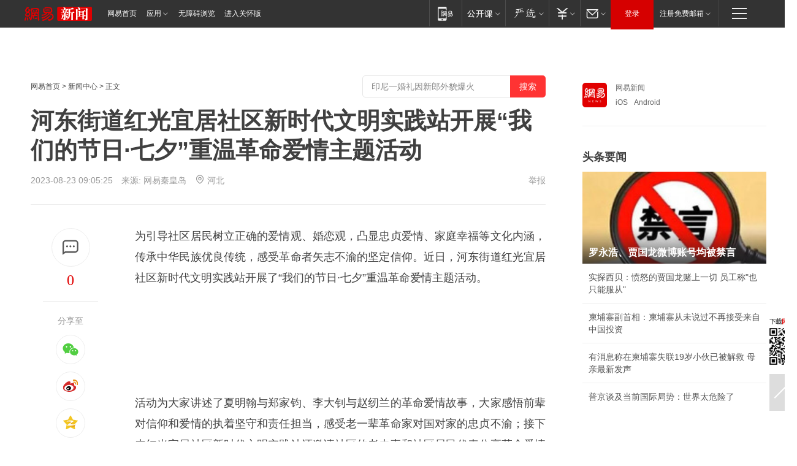

--- FILE ---
content_type: text/html; charset=utf-8
request_url: https://hebei.news.163.com/23/0823/09/ICQJ5TQP041591O2.html
body_size: 31078
content:
<!DOCTYPE HTML>

<html id="ne_wrap" data-publishtime="2023-08-23 09:05:25" data-category="社会">
<head>
    <!-- head -->
    
    
    <title>河东街道红光宜居社区新时代文明实践站开展“我们的节日·七夕”重温革命爱情主题活动|爱情故事_网易新闻</title>
    <meta name="keywords" content="河东街道,红光,爱情,爱情故事"/>
    <meta name="description" content="河东街道红光宜居社区新时代文明实践站开展“我们的节日·七夕”重温革命爱情主题活动,河东街道,红光,爱情,爱情故事"/>
    <meta name="author" content="网易">
    <meta name="Copyright" content="网易版权所有">
    <link rel="apple-touch-icon" href="https://static.ws.126.net/163/f2e/common/share-icon.png">
    <link rel="mask-icon" href="https://static.ws.126.net/163/f2e/common/share-icon.png">
    <meta name="msapplication-TileImage" content="https://static.ws.126.net/163/f2e/common/share-icon.png">
    <base target="_blank"><!--[if lte IE 6]></base><![endif]-->
    <meta http-equiv="expires" content="0">
    <meta http-equiv="Cache-Control" content="no-transform">
    <meta http-equiv="Cache-Control" content="no-siteapp">
    <meta http-equiv="x-ua-compatible" content="ie=edge">
    <meta property="og:type" content="article">
    <meta property="og:title" content="河东街道红光宜居社区新时代文明实践站开展“我们的节日·七夕”重温革命爱情主题活动">
    <meta property="og:description" content="河东街道红光宜居社区新时代文明实践站开展“我们的节日·七夕”重温革命爱情主题活动,河东街道,红光,爱情,爱情故事">
    
    <meta property="og:url" content="https://hebei.news.163.com/23/0823/09/ICQJ5TQP041591O2.html">
    
    <meta property="og:image" content="https://static.ws.126.net/163/f2e/product/post_nodejs/static/logo.png">
    <meta property="article:author" content="网易">
    <meta property="article:published_time" content="2023-08-23T09:05:25+08:00">
    <meta property="twitter:card" content="summary">
    <meta property="twitter:image" content="https://static.ws.126.net/163/f2e/product/post_nodejs/static/logo.png">
    <meta property="twitter:title" content="河东街道红光宜居社区新时代文明实践站开展“我们的节日·七夕”重温革命爱情主题活动">
    <meta property="twitter:creator" content="网易新闻">
    <meta property="twitter:site" content="网易">
    <meta property="twitter:description" content="河东街道红光宜居社区新时代文明实践站开展“我们的节日·七夕”重温革命爱情主题活动,河东街道,红光,爱情,爱情故事">
    <meta name="robots" content="noindex"><script>window.isTestArticle = true;</script>
    
    
    <meta name="referrer" content="always">
    
    <link rel="canonical" href="https://hebei.news.163.com/23/0823/09/ICQJ5TQP041591O2.html">
    
    <link rel="alternate" media="only screen and(max-width: 640px)" href="https://m.163.com/news/article/ICQJ5TQP041591O2.html">
    <meta name="mobile-agent" content="format=html5; url=https://m.163.com/news/article/ICQJ5TQP041591O2.html?spss=adap_pc">
    <meta name="mobile-agent" content="format=xhtml; url=https://m.163.com/news/article/ICQJ5TQP041591O2.html?spss=adap_pc">
    <meta name="mobile-agent" content="format=wml; url=https://m.163.com/news/article/ICQJ5TQP041591O2.html?spss=adap_pc">
    <!--[if lt IE 9]>
    <script type="text/javascript" src="https://static.ws.126.net/163/f2e/post_nodejs/libs/js/html5shiv.min.js"></script><script type="text/javascript" src="https://static.ws.126.net/163/f2e/post_nodejs/libs/js/respond.min.js"></script>
    <![endif]-->
    <script type="text/javascript" data-type="touch/article">!function(){"use strict";var t=["play.163.com"],e={URL:function(){var t,e=self.URL;try{e&&("href"in(t=new self.URL("http://m.163.com"))||(t=void 0))}catch(t){console.log(t)}return function(o){if(t)return new e(o);var i=document.createElement("a");return i.href=o,i}}(),isMobile:function(t){return/android.*?mobile|ipod|blackberry|bb\d+|phone|WindowsWechat/i.test(t||navigator.userAgent)},isPAD:function(t){return/iPad/i.test(t||navigator.userAgent)},blockedDomain:function(e){return-1!=t.indexOf(e)}};!function(t){if(!/noredirect/i.test(location.search)){var o,i=window.location.href,n=new e.URL(i),a=n.hostname;if(!e.blockedDomain(a)&&e.isMobile()){var r=n.search.length>0?n.search.substring(1):"",c=n.hash;r.length>0&&"&"!==r[0]&&(r="&"+r);var s=(o=function(){var t=[{test:/163\.com$/i,domain:"163"},{test:/baidu\.com$/i,domain:"baidu"},{test:/sm\.cn$/i,domain:"sm"},{test:/sogou\.com$/i,domain:"sogou"},{test:/so\.com$/i,domain:"360"},{test:/google/i,domain:"google"},{test:/bing/i,domain:"bing"},{test:/weibo/i,domain:"weibo"},{test:/toutiao/i,domain:"toutiao"}],e=document.referrer,o="",i="";if(e){var n=e.match(/^([hH][tT]{2}[pP]:\/\/|[hH][tT]{2}[pP][sS]:\/\/)([^\/]+).*?/);o=n&&n[2]?n[2]:o}if(o){i=o;for(var a,r=0;r<t.length;r++)if((a=t[r]).test.test(o)){i=a.domain;break}}return i}())?"&referFrom="+o:"",m=t&&t(s,i,r,c);m&&(window.location.href=m)}}}((function(t,e,o,i){var n=/([A-Z0-9]{16})(?:_\w+)?\.html/.exec(e);if(n){var a=n[1];if(n=/https?:\/\/(?:.*\.)?([a-z0-9]*)\.163\.com\/(?:\w+\/)?\d{2}\/\d{4}\/\d{2}\/([A-Z0-9]{16})(?:_\w+)?\.html/.exec(e)||/https?:\/\/www\.163\.com\/([a-z0-9]*)\/article\/([A-Z0-9]{16})(?:_\w+)?\.html/.exec(e)){n[1];return"local","https://m.163.com/local/article/"+a+".html?spss=adap_pc"+t+"#adaptation=pc"}return"https://m.163.com/touch/article.html?docid="+a+"&spss=adap_pc"+t+"#adaptation=pc"}return!1}))}();</script>
    <script src="https://static.ws.126.net/utf8/assets/js/jquery-1.10.2.min.js"></script>
    <script>jQuery.ajaxSettings.cache = true</script>
    <link href="https://static.ws.126.net/163/f2e/product/post2020_cms/static/css/main.d53ba9b4.css" rel="stylesheet">
</head>
<body aria-url="https://www.163.com/news/article/ICQJ5TQP041591O2_pa11y.html" class="float_ad_flag">
    <!-- 通用导航 -->
    
    <link rel="stylesheet" href="https://static.ws.126.net/163/f2e/commonnav2019/css/commonnav_headcss-fad753559b.css"/>
<!-- urs -->
<script _keep="true" src="https://urswebzj.nosdn.127.net/webzj_cdn101/message.js" type="text/javascript"></script>
<div class="ntes_nav_wrap" id="js_N_NTES_wrap">
  <div class="ntes-nav" id="js_N_nav">
    <div class="ntes-nav-main clearfix">
            <div class="c-fl" id="js_N_nav_left">
        <a class="ntes-nav-index-title ntes-nav-entry-wide c-fl" href="https://www.163.com/" title="网易首页">网易首页</a>
        <!-- 应用 -->
        <div class="js_N_navSelect ntes-nav-select ntes-nav-select-wide ntes-nav-app  c-fl">
          <a href="https://www.163.com/#f=topnav" class="ntes-nav-select-title ntes-nav-entry-bgblack JS_NTES_LOG_FE">应用
            <em class="ntes-nav-select-arr"></em>
          </a>
          <div class="ntes-nav-select-pop">
            <ul class="ntes-nav-select-list clearfix">
              <li>
                <a href="https://m.163.com/newsapp/#f=topnav">
                  <span>
                    <em class="ntes-nav-app-newsapp">网易新闻</em>
                  </span>
                </a>
              </li>
              <li>
                <a href="https://open.163.com/#f=topnav">
                  <span>
                    <em class="ntes-nav-app-open">网易公开课</em>
                  </span>
                </a>
              </li>
              <li>
                <a href="https://hongcai.163.com/?from=pcsy-button">
                  <span>
                    <em class="ntes-nav-app-hongcai">网易红彩</em>
                  </span>
                </a>
              </li>
              <li>
                <a href="https://u.163.com/aosoutbdbd8">
                  <span>
                    <em class="ntes-nav-app-yanxuan">网易严选</em>
                  </span>
                </a>
              </li>
              <li>
                <a href="https://mail.163.com/client/dl.html?from=mail46">
                  <span>
                    <em class="ntes-nav-app-mail">邮箱大师</em>
                  </span>
                </a>
              </li>
              <li class="last">
                <a href="https://study.163.com/client/download.htm?from=163app&utm_source=163.com&utm_medium=web_app&utm_campaign=business">
                  <span>
                    <em class="ntes-nav-app-study">网易云课堂</em>
                  </span>
                </a>
              </li>
            </ul>
          </div>
        </div>
      </div>
      <div class="c-fr">
        <!-- 片段开始 -->
        <div class="ntes-nav-quick-navigation">
          <a rel="noreferrer"class="ntes-nav-quick-navigation-btn" id="js_N_ntes_nav_quick_navigation_btn" target="_self">
            <em>快速导航
              <span class="menu1"></span>
              <span class="menu2"></span>
              <span class="menu3"></span>
            </em>
          </a>
          <div class="ntes-quicknav-pop" id="js_N_ntes_quicknav_pop">
            <div class="ntes-quicknav-list">
              <div class="ntes-quicknav-content">
                <ul class="ntes-quicknav-column ntes-quicknav-column-1">
                  <li>
                    <h3>
                      <a href="https://news.163.com">新闻</a>
                    </h3>
                  </li>
                  <li>
                    <a href="https://news.163.com/domestic">国内</a>
                  </li>
                  <li>
                    <a href="https://news.163.com/world">国际</a>
                  </li>
                  <li>
                    <a href="https://news.163.com/special/wangsansanhome/">王三三</a>
                  </li>
                </ul>
                <ul class="ntes-quicknav-column ntes-quicknav-column-2">
                  <li>
                    <h3>
                      <a href="https://sports.163.com">体育</a>
                    </h3>
                  </li>
                  <li>
                    <a href="https://sports.163.com/nba">NBA</a>
                  </li>
                  <li>
                    <a href="https://sports.163.com/cba">CBA</a>
                  </li>
                  <li>
                    <a href="https://sports.163.com/allsports">综合</a>
                  </li>
                  <li>
                    <a href="https://sports.163.com/zc">中超</a>
                  </li>
                  <li>
                    <a href="https://sports.163.com/world">国际足球</a>
                  </li>
                  <li>
                    <a href="https://sports.163.com/yc">英超</a>
                  </li>
                  <li>
                    <a href="https://sports.163.com/xj">西甲</a>
                  </li>
                  <li>
                    <a href="https://sports.163.com/yj">意甲</a>
                  </li>
                </ul>
                <ul class="ntes-quicknav-column ntes-quicknav-column-3">
                  <li>
                    <h3>
                      <a href="https://ent.163.com">娱乐</a>
                    </h3>
                  </li>
                  <li>
                    <a href="https://ent.163.com/star">明星</a>
                  </li>
                  <li>
                    <a href="https://ent.163.com/movie">电影</a>
                  </li>
                  <li>
                    <a href="https://ent.163.com/tv">电视</a>
                  </li>
                  <li>
                    <a href="https://ent.163.com/music">音乐</a>
                  </li>
                  <li>
                    <a href="https://ent.163.com/special/fmgs/">封面故事</a>
                  </li>
                </ul>
                <ul class="ntes-quicknav-column ntes-quicknav-column-4">
                  <li>
                    <h3>
                      <a href="https://money.163.com">财经</a>
                    </h3>
                  </li>
                  <li>
                    <a href="https://money.163.com/stock">股票</a>
                  </li>
                  <li>
                    <a href="https://money.163.com/special/caijingyuanchuang/">原创</a>
                  </li>
                  <li>
                    <a href="https://money.163.com/special/wycjzk-pc/">智库</a>
                  </li>
                </ul>
                <ul class="ntes-quicknav-column ntes-quicknav-column-5">
                  <li>
                    <h3>
                      <a href="https://auto.163.com">汽车</a>
                    </h3>
                  </li>
                  <li>
                    <a href="https://auto.163.com/buy">购车</a>
                  </li>
                  <li>
                    <a href="http://product.auto.163.com">车型库</a>
                  </li>
                </ul>
                <ul class="ntes-quicknav-column ntes-quicknav-column-6">
                  <li>
                    <h3>
                      <a href="https://tech.163.com">科技</a>
                    </h3>
                  </li>
                  <li>
                    <a href="https://tech.163.com/smart/">网易智能</a>
                  </li>
                  <li>
                    <a href="https://tech.163.com/special/S1554800475317/">原创</a>
                  </li>
                  <li>
                    <a href="https://tech.163.com/it">IT</a>
                  </li>
                  <li>
                    <a href="https://tech.163.com/internet">互联网</a>
                  </li>
                  <li>
                    <a href="https://tech.163.com/telecom/">通信</a>
                  </li>
                </ul>
                <ul class="ntes-quicknav-column ntes-quicknav-column-7">
                  <li>
                    <h3>
                      <a href="https://fashion.163.com">时尚</a>
                    </h3>
                  </li>
                  <li>
                    <a href="https://fashion.163.com/art">艺术</a>
                  </li>
                  <li>
                    <a href="https://travel.163.com">旅游</a>
                  </li>
                </ul>
                <ul class="ntes-quicknav-column ntes-quicknav-column-8">
                  <li>
                    <h3>
                      <a href="https://mobile.163.com">手机</a>
                      <span>/</span>
                      <a href="https://digi.163.com/">数码</a>
                    </h3>
                  </li>
                  <li>
                    <a href="https://mobile.163.com/special/jqkj_list/">惊奇科技</a>
                  </li>
                  <li>
                    <a href="https://mobile.163.com/special/cpshi_list/">易评机</a>
                  </li>
                  <li>
                    <a href="https://hea.163.com/">家电</a>
                  </li>
                </ul>
                <ul class="ntes-quicknav-column ntes-quicknav-column-9">
                  <li>
                    <h3>
                      <a href="https://house.163.com">房产</a>
                      <span>/</span>
                      <a href="https://home.163.com">家居</a>
                    </h3>
                  </li>
                  <li>
                    <a href="https://bj.house.163.com">北京房产</a>
                  </li>
                  <li>
                    <a href="https://sh.house.163.com">上海房产</a>
                  </li>
                  <li>
                    <a href="https://gz.house.163.com">广州房产</a>
                  </li>
                  <li>
                    <a href="https://xf.house.163.com/">楼盘库</a>
                  </li>
                  <li>
                    <a href="https://designer.home.163.com/search">设计师库</a>
                  </li>
                  <li>
                    <a href="https://photo.home.163.com/">案例库</a>
                  </li>
                </ul>
                <ul class="ntes-quicknav-column ntes-quicknav-column-11">
                  <li>
                    <h3>
                      <a href="https://edu.163.com">教育</a>
                    </h3>
                  </li>
                  <li>
                    <a href="https://edu.163.com/liuxue">留学</a>
                  </li>
                  <li>
                    <a href="https://edu.163.com/gaokao">高考</a>
                  </li>
                </ul>
                <div class="ntes-nav-sitemap">
                  <a href="https://sitemap.163.com/">
                    <i></i>查看网易地图</a>
                </div>
              </div>
            </div>
          </div>
        </div>
        <div class="c-fr">
          <div class="c-fl" id="js_N_navLoginBefore">
            <div id="js_N_navHighlight" class="js_loginframe ntes-nav-login ntes-nav-login-normal">
              <a href="https://reg.163.com/" class="ntes-nav-login-title" id="js_N_nav_login_title">登录</a>
              <div class="ntes-nav-loginframe-pop" id="js_N_login_wrap">
                <!--加载登陆组件-->
              </div>
            </div>
            <div class="js_N_navSelect ntes-nav-select ntes-nav-select-wide  JS_NTES_LOG_FE c-fl">
              <a class="ntes-nav-select-title ntes-nav-select-title-register" href="https://mail.163.com/register/index.htm?from=163navi&regPage=163">注册免费邮箱
                <em class="ntes-nav-select-arr"></em>
              </a>
              <div class="ntes-nav-select-pop">
                <ul class="ntes-nav-select-list clearfix" style="width:210px;">
                  <li>
                    <a href="https://reg1.vip.163.com/newReg1/reg?from=new_topnav&utm_source=new_topnav">
                      <span style="width:190px;">注册VIP邮箱（特权邮箱，付费）</span>
                    </a>
                  </li>
                  <li class="last JS_NTES_LOG_FE">
                    <a href="https://mail.163.com/client/dl.html?from=mail46">
                      <span style="width:190px;">免费下载网易官方手机邮箱应用</span>
                    </a>
                  </li>
                </ul>
              </div>
            </div>
          </div>
          <div class="c-fl" id="js_N_navLoginAfter" style="display:none">
            <div id="js_N_logined_warp" class="js_N_navSelect ntes-nav-select ntes-nav-logined JS_NTES_LOG_FE">
              <a class="ntes-nav-select-title ntes-nav-logined-userinfo">
                <span id="js_N_navUsername" class="ntes-nav-logined-username"></span>
                <em class="ntes-nav-select-arr"></em>
              </a>
              <div id="js_login_suggest_wrap" class="ntes-nav-select-pop">
                <ul id="js_logined_suggest" class="ntes-nav-select-list clearfix"></ul>
              </div>
            </div>
            <a class="ntes-nav-entry-wide c-fl" target="_self" id="js_N_navLogout">安全退出</a>
          </div>
        </div>

        <ul class="ntes-nav-inside">
          <li>
            <div class="js_N_navSelect ntes-nav-select c-fl">
              <a href="https://www.163.com/newsapp/#f=163nav" class="ntes-nav-mobile-title ntes-nav-entry-bgblack">
                <em class="ntes-nav-entry-mobile">移动端</em>
              </a>
              <div class="qrcode-img">
                <a href="https://www.163.com/newsapp/#f=163nav">
                  <img src="//static.ws.126.net/f2e/include/common_nav/images/topapp.jpg">
                </a>
              </div>
            </div>
          </li>
          <li>
            <div class="js_N_navSelect ntes-nav-select c-fl">
              <a id="js_love_url" href="https://open.163.com/#ftopnav0" class="ntes-nav-select-title ntes-nav-select-title-huatian ntes-nav-entry-bgblack">
                <em class="ntes-nav-entry-huatian">网易公开课</em>
                <em class="ntes-nav-select-arr"></em>
                <span class="ntes-nav-msg">
                  <em class="ntes-nav-msg-num"></em>
                </span>
              </a>
              <div class="ntes-nav-select-pop ntes-nav-select-pop-huatian">
                <ul class="ntes-nav-select-list clearfix">
                  <li>
                    <a href="https://open.163.com/ted/#ftopnav1">
                      <span>TED</span>
                    </a>
                  </li>
                  <li>
                    <a href="https://open.163.com/cuvocw/#ftopnav2">
                      <span>中国大学视频公开课</span>
                    </a>
                  </li>
                  <li>
                    <a href="https://open.163.com/ocw/#ftopnav3">
                      <span>国际名校公开课</span>
                    </a>
                  </li>
                  <li>
                    <a href="https://open.163.com/appreciation/#ftopnav4">
                      <span>赏课·纪录片</span>
                    </a>
                  </li>
                  <li>
                    <a href="https://vip.open.163.com/#ftopnav5">
                      <span>付费精品课程</span>
                    </a>
                  </li>
                  <li>
                    <a href="https://open.163.com/special/School/beida.html#ftopnav6">
                      <span>北京大学公开课</span>
                    </a>
                  </li>
                  <li class="last">
                    <a href="https://open.163.com/newview/movie/courseintro?newurl=ME7HSJR07#ftopnav7">
                      <span>英语课程学习</span>
                    </a>
                  </li>
                </ul>
              </div>
            </div>
          </li>
          <li>
            <div class="js_N_navSelect ntes-nav-select c-fl">
              <a id="js_lofter_icon_url" href="https://you.163.com/?from=web_fc_menhu_xinrukou_1" class="ntes-nav-select-title ntes-nav-select-title-lofter ntes-nav-entry-bgblack">
                <em class="ntes-nav-entry-lofter">网易严选</em>
                <em class="ntes-nav-select-arr"></em>
                <span class="ntes-nav-msg" id="js_N_navLofterMsg">
                  <em class="ntes-nav-msg-num"></em>
                </span>
              </a>
              <div class="ntes-nav-select-pop ntes-nav-select-pop-lofter">
                <ul id="js_lofter_pop_url" class="ntes-nav-select-list clearfix">
                  <li>
                    <a href="https://act.you.163.com/act/pub/ABuyLQKNmKmK.html?from=out_ynzy_xinrukou_2">
                      <span>新人特价</span>
                    </a>
                  </li>
                  <li>
                    <a href="https://you.163.com/topic/v1/pub/Pew1KBH9Au.html?from=out_ynzy_xinrukou_3">
                      <span>9.9专区</span>
                    </a>
                  </li>
                  <li>
                    <a href="https://you.163.com/item/newItemRank?from=out_ynzy_xinrukou_4">
                      <span>新品热卖</span>
                    </a>
                  </li>
                  <li>
                    <a href="https://you.163.com/item/recommend?from=out_ynzy_xinrukou_5">
                      <span>人气好物</span>
                    </a>
                  </li>
                  <li>
                    <a href="https://you.163.com/item/list?categoryId=1005000&from=out_ynzy_xinrukou_7">
                      <span>居家生活</span>
                    </a>
                  </li>
                  <li>
                    <a href="https://you.163.com/item/list?categoryId=1010000&from=out_ynzy_xinrukou_8">
                      <span>服饰鞋包</span>
                    </a>
                  </li>
                  <li>
                    <a href="https://you.163.com/item/list?categoryId=1011000&from=out_ynzy_xinrukou_9">
                      <span>母婴亲子</span>
                    </a>
                  </li>
                  <li class="last">
                    <a href="https://you.163.com/item/list?categoryId=1005002&from=out_ynzy_xinrukou_10">
                      <span>美食酒水</span>
                    </a>
                  </li>
                </ul>
              </div>
            </div>
          </li>
          <li>
            <div class="js_N_navSelect ntes-nav-select c-fl">
              <a href="https://ecard.163.com/" class="ntes-nav-select-title
        ntes-nav-select-title-money ntes-nav-entry-bgblack">
                <em class="ntes-nav-entry-money">支付</em>
                <em class="ntes-nav-select-arr"></em>
              </a>
              <div class="ntes-nav-select-pop ntes-nav-select-pop-temp">
                <ul class="ntes-nav-select-list clearfix">
                  <li>
                    <a href="https://ecard.163.com/#f=topnav">
                      <span>一卡通充值</span>
                    </a>
                  </li>
                  <li>
                    <a href="https://ecard.163.com/script/index#f=topnav">
                      <span>一卡通购买</span>
                    </a>
                  </li>
                  <li>
                    <a href="https://epay.163.com/">
                      <span>我的网易支付</span>
                    </a>
                  </li>
                  <li class="last">
                    <a href="https://globalpay.163.com/home">
                      <span>网易跨境支付</span>
                    </a>
                  </li>
                </ul>
              </div>
            </div>
          </li>
          <li>
            <div class="js_N_navSelect ntes-nav-select c-fl">
              <a id="js_mail_url" rel="noreferrer"class="ntes-nav-select-title
        ntes-nav-select-title-mail ntes-nav-entry-bgblack">
                <em class="ntes-nav-entry-mail">邮箱</em>
                <em class="ntes-nav-select-arr"></em>
                <span class="ntes-nav-msg" id="js_N_navMailMsg">
                  <em class="ntes-nav-msg-num" id="js_N_navMailMsgNum"></em>
                </span>
              </a>
              <div class="ntes-nav-select-pop ntes-nav-select-pop-mail">
                <ul class="ntes-nav-select-list clearfix">
                  <li>
                    <a href="https://email.163.com/#f=topnav">
                      <span>免费邮箱</span>
                    </a>
                  </li>
                  <li>
                    <a href="https://vipmail.163.com/#f=topnav">
                      <span>VIP邮箱</span>
                    </a>
                  </li>
                  <li>
                    <a href="https://qiye.163.com/?from=NetEase163top">
                      <span>企业邮箱</span>
                    </a>
                  </li>
                  <li>
                    <a href="https://mail.163.com/register/index.htm?from=ntes_nav&regPage=163">
                      <span>免费注册</span>
                    </a>
                  </li>
                  <li class="last">
                    <a href="https://mail.163.com/dashi/dlpro.html?from=mail46">
                      <span>客户端下载</span>
                    </a>
                  </li>
                </ul>
              </div>
            </div>
          </li>
        </ul>
      </div>
    </div>
  </div>
</div>
<script src="https://static.ws.126.net/163/f2e/commonnav2019/js/commonnav_headjs-8e9e7c8602.js"></script>
    <script>
        // logo
        window.channelConfigLogo = 'https://static.ws.126.net/f2e/news/res/channel_logo_new/news.png'
        window.channelConfigUrl = 'https://news.163.com/'
        window.__STOCK_COMPONENT__ = [];
        // 初始化body宽度
        function getWindowSize(){if(window.innerHeight){return{'width':window.innerWidth,'height':window.innerHeight}}else if(document.documentElement&&document.documentElement.clientHeight){return{'width':document.documentElement.clientWidth,'height':document.documentElement.clientHeight}}else if(document.body){return{'width':document.body.clientWidth,'height':document.body.clientHeight}}}var DEFAULT_VERSION="9.0";var ua=navigator.userAgent.toLowerCase();var isIE=ua.indexOf("msie")>-1;var safariVersion;if(isIE){safariVersion=ua.match(/msie ([\d.]+)/)[1]}if(safariVersion<=DEFAULT_VERSION){if(safariVersion==7){jQuery(document.body).addClass("w9")}}function resizeNav(){if(getWindowSize().width<1366&&safariVersion!=7){jQuery(document.body).addClass("")}if(getWindowSize().width>=1366&&safariVersion!=7){jQuery(document.body).removeClass("w9")}};resizeNav();
        // 正文图集封面
        
    </script>
    
    <!-- 顶通 -->
    <div class="post_area post_columnad_top" data-adid="article_cms_column_1">
        
    </div>
    
    <!-- content -->
    <div class="container clearfix" id="container" data-hidead="false">
        <!-- 左侧 -->
        <div class="post_main">
            <!-- crumb -->
            
            <!-- crumb -->
            <div class="post_crumb">
                <a href="https://www.163.com/">网易首页</a> &gt;
                <a href="https://news.163.com/">新闻中心</a> &gt;
                
                正文
				<div id="netease_search" style=" margin: -12px 0 0 0; vertical-align: top; float:right;"></div>
              	<script>window.UID_TARGET = ['0', '1', '2', '3', '4', '5', '6', '7']</script>
				<script src="https://static.ws.126.net/163/f2e/modules/search2022/search2022.cdbc9331.js" async></script>
            </div>
            <!-- 标题、摘要 -->
            
            <h1 class="post_title">河东街道红光宜居社区新时代文明实践站开展“我们的节日·七夕”重温革命爱情主题活动</h1>
            <!-- 来源 -->
            <div class="post_info">
                2023-08-23 09:05:25　来源: 网易秦皇岛</a>
              	<img src="https://static.ws.126.net/163/f2e/dy_media/dy_media/static/images/ipLocation.f6d00eb.svg" style="vertical-align: top;margin: -7px 0 0 6px;">河北
                <a href="https://www.163.com/special/0077jt/tipoff.html?title=%E6%B2%B3%E4%B8%9C%E8%A1%97%E9%81%93%E7%BA%A2%E5%85%89%E5%AE%9C%E5%B1%85%E7%A4%BE%E5%8C%BA%E6%96%B0%E6%97%B6%E4%BB%A3%E6%96%87%E6%98%8E%E5%AE%9E%E8%B7%B5%E7%AB%99%E5%BC%80%E5%B1%95%E2%80%9C%E6%88%91%E4%BB%AC%E7%9A%84%E8%8A%82%E6%97%A5%C2%B7%E4%B8%83%E5%A4%95%E2%80%9D%E9%87%8D%E6%B8%A9%E9%9D%A9%E5%91%BD%E7%88%B1%E6%83%85%E4%B8%BB%E9%A2%98%E6%B4%BB%E5%8A%A8" target="_blank" class="post_jubao">举报</a>
            </div>
            <!-- keywordsList-->
            
            
            <div class="post_content" id="content">
                <div class="post_top">
                    <!-- 左侧悬浮分享 -->
                    
                    <div class="post_top_tie">
                        <a class="post_top_tie_icon" target="_self" href="#post_comment_area" title="快速发贴"></a>
                        <a class="post_top_tie_count js-tielink js-tiejoincount" href="#" title="点击查看跟贴">0</a>
                    </div>
                    <div class="post_top_share">
                        <span class="post_top_share_title">分享至</span>
                        <ul class="post_share">
                            <li class="share_weixin js_weixin">
                                <a href="javascript:;" target="_self"><i title="分享到微信"></i></a>
                            </li>
                            <li class="share_weibo js_share" data-type="weibo">
                                <a href="javascript:;" target="_self"><i title="分享到新浪微博"></i></a>
                            </li>
                            <li class="share_qzone js_share" data-type="qzone">
                                <a href="javascript:;" target="_self"><i title="分享到QQ空间"></i></a>
                            </li>
                        </ul>
                        <div class="js_qrcode_wrap hidden" id="js_qrcode_top">
                            <div class="js_qrcode_arr"></div>
                            <a href="javascript:;" target="_self" class="js_qrcode_close" title="关闭"></a>
                            <div class="js_qrcode_img js_share_qrcode"></div>
                            <p>用微信扫码二维码</p>
                            <p>分享至好友和朋友圈</p>
                        </div>
                    </div>
                </div>
                <!-- 摘要 核心提示 -->
                
                
                
                <!-- 正文 -->
                
                <div class="post_body">
                    
                    <p>为引导社区居民树立正确的爱情观、婚恋观，凸显忠贞爱情、家庭幸福等文化内涵，传承中华民族优良传统，感受革命者矢志不渝的坚定信仰。近日，河东街道红光宜居社区新时代文明实践站开展了“我们的节日·七夕”重温革命爱情主题活动。</p><p class="f_center"><img onerror="javascript:this.style.opacity = 0;" src="https://nimg.ws.126.net/?url=http%3A%2F%2Fcms-bucket.ws.126.net%2F2023%2F0823%2F4ec15768j00rztkbh0020c000m800goc.jpg&thumbnail=660x2147483647&quality=80&type=jpg" alt="" style="margin: 0px auto; display: block;" /><br  /></p><p class="f_center"><img onerror="javascript:this.style.opacity = 0;" src="https://nimg.ws.126.net/?url=http%3A%2F%2Fcms-bucket.ws.126.net%2F2023%2F0823%2F5d124c66j00rztkbh001sc000m800goc.jpg&thumbnail=660x2147483647&quality=80&type=jpg" alt="" style="margin: 0px auto; display: block;" /><br  /></p><p>活动为大家讲述了夏明翰与郑家钧、李大钊与赵纫兰的革命爱情故事，大家感悟前辈对信仰和爱情的执着坚守和责任担当，感受老一辈革命家对国对家的忠贞不渝；接下来红光宜居社区新时代文明实践站还邀请社区的老夫妻和社区居民代表分享革命爱情故事以及家庭生活近况，激发了大家对美好生活的热情。活动现场充满了温馨浪漫的气氛，大家都被他们的爱情故事所感动，现场不时引起阵阵祝福的掌声。</p><p>通过此次活动，红光宜居社区引导社区居民感受传统文化魅力，树立正确的人生观和爱情观，积极营造文明健康的人文氛围。</p><p>来源：海港区宣传部</p><p class="f_center"><img onerror="javascript:this.style.opacity = 0;" src="https://nimg.ws.126.net/?url=http%3A%2F%2Fcms-bucket.ws.126.net%2F2023%2F0823%2Fcf25a944j00rztkci004wc000qi01qic.jpg&thumbnail=660x2147483647&quality=80&type=jpg" alt="" style="margin: 0px auto; display: block;" /><br  /></p>
                    <div style="height: 0px;overflow:hidden;"><img src="https://static.ws.126.net/163/f2e/product/post_nodejs/static/logo.png"></div>
                </div>
                <!-- 相关 -->
                
                
                <!-- 作者 来源 -->
                
                <div class="post_author">
                    <a href="https://news.163.com/"><img src="https://static.ws.126.net/cnews/css13/img/end_news.png" alt="韩童" width="13" height="12" class="icon"></a>
                    
                    本文来源：网易秦皇岛
                    
                    
                    责任编辑：
                    韩童_q123
                </div>
                <!-- 文末广告 -->
                
                <!-- 声明 -->
                
                
                <!-- 分页 -->
                
                
                
                <!-- 跟贴 -->
                <script>
                    var isShowComments = true;
                </script>
                                
                <!-- 02通栏 -->
                <div class="post_columnad_mid" data-adid="article_cms_column_2">
                    <!-- 广告位：网易-内容频道-文章页面-01通栏 -->
                </div>
                
                <link rel="stylesheet" href="https://static.ws.126.net/163/f2e/tie-sdk/tie-2020-11b4ffc1a813dfcc799e.css">
<script>
  var loadMessageError2 = function () {
      // message加载失败降级到nginx,产品可以在load事件重新初始化
      var cdnPath = 'https://dl.reg.163.com/webzj/ngx/message.js';
      var script = document.createElement('script');
      script.src = cdnPath;
      document.body.appendChild(script);
  }
  var loadMessageError1 = function () {
      // message加载失败降级备份cdn域名,产品可以在load事件重新初始化
      var cdnPath = 'https://webzj.netstatic.net/webzj_cdn101/message4.js';
      var script = document.createElement('script');
      script.src = cdnPath;
      script.onerror = loadMessageError2
      document.body.appendChild(script);
  }  
</script>
<script onerror="loadMessageError1()" src="https://urswebzj.nosdn.127.net/webzj_cdn101/message.js"></script>
<script type="text/javascript" src="https://acstatic-dun.126.net/tool.min.js"></script>
<script type="text/javascript">
  //初始化反作弊
  var wm = null;
  // 只需初始化一次
  initWatchman({
    productNumber: 'YD00157343455660',
    onload: function (instance) {
      wm = instance
    }
  });
</script>
<script type="text/javascript" src="https://static.ws.126.net/163/f2e/tie-sdk/tie-2020-11b4ffc1a813dfcc799e.js"></script>

                <div class="tie-areas post_comment" id="post_comment_area">
                    <div id="tie"></div>
                </div>
                <script>
                    ;(function () {
                        if (window.isShowComments === undefined) {
                            window.isShowComments = true;
                        }
                        var config = {
                            "productKey": "a2869674571f77b5a0867c3d71db5856",
                            "docId": "ICQJ5TQP041591O2", //"ICQJ5TQP041591O2", "FNMG85GQ0514HDQI"
                            "target": document.getElementById("tie"),
                            "operators": ["up", "down", "reply", "share"],
                            "isShowComments": isShowComments,   //是否显示帖子列表
                            "hotSize": 3,   //热门跟贴列表 展示3 条
                            "newSize": 2,   //最新跟贴列表 展示 10 条
                            "showPaging": false, //显示分页栏
                            "submitType": "commentPage"   //新发帖子的展现形式：停留在当前页面(currentPage) | 跳转到跟贴详情页(commentPage)
                        };
                        Tie.init(config, function(data) {});
                    })();
                </script>
            </div>
            <!-- 热门 -->
            
            <div class="post_recommends js-tab-mod" data-event="click" >
                <div class="post_recommends_titles">
                    <div class="post_recommends_title js-tab">相关推荐</div>
                    <div class="post_recommends_title js-tab">热点推荐</div>
                </div>
                <div class="post_recommends_ulist js-content">
                    <ul class="post_recommends_list">
                        
                        
                        
                        
						
                        
                        <li class="post_recommend">
                            
                            <a class="post_recommend_img" href="https://www.163.com/dy/article/KJCV9E58051492T3.html?f=post2020_dy_recommends">
                                <img src="https://nimg.ws.126.net/?url=http://bjnewsrec-cv.ws.126.net/three452cc23328ej00t8xre30026d000rk00lng.jpg&thumbnail=140y88&quality=80&type=jpg" onerror="this.onerror=''; this.src='https://static.ws.126.net/dy/images/default180x120.jpg'" alt="《何以东郊》⑱│精神溯源：老“红光人”的青春特写">
                            </a>
                            
                            <div class="post_recommend_info">
                                <h3 class="post_recommend_title"><a href="https://www.163.com/dy/article/KJCV9E58051492T3.html?f=post2020_dy_recommends">《何以东郊》⑱│精神溯源：老“红光人”的青春特写</a></h3>
                                <p class="post_recommend_time">红星新闻 2026-01-16 10:42:10</p>
                                <a href="https://www.163.com/dy/article/KJCV9E58051492T3.html?f=post2020_dy_recommends" class="post_recommend_tie">
                                    <span class="post_recommend_tie_inner">
                                        <span class="post_recommend_tie_icon">
                                            <i></i> 0
                                        </span>
                                        <span class="post_recommend_tie_text">
                                            <em>跟贴</em> 0
                                        </span>
                                    </span>
                                </a>
                            </div>
                        </li>
                        
                        
                        
						
                        
                        <li class="post_recommend">
                            
                            <a class="post_recommend_img" href="https://www.163.com/v/video/VRIAPIVH0.html?f=post2020_dy_recommends">
                                <img src="https://nimg.ws.126.net/?url=http://videoimg.ws.126.net/cover/20260114/FQw3shn6d_cover.jpg&thumbnail=140y88&quality=80&type=jpg" onerror="this.onerror=''; this.src='https://static.ws.126.net/dy/images/default180x120.jpg'" alt="2026年春节！或将出现5大新现象，早了解早准备">
                            </a>
                            
                            <div class="post_recommend_info">
                                <h3 class="post_recommend_title"><a href="https://www.163.com/v/video/VRIAPIVH0.html?f=post2020_dy_recommends"><i class="post_recommend_video"></i>2026年春节！或将出现5大新现象，早了解早准备</a></h3>
                                <p class="post_recommend_time">阿虹在农村 2026-01-14 17:55:01</p>
                                <a href="https://www.163.com/v/video/VRIAPIVH0.html?f=post2020_dy_recommends" class="post_recommend_tie">
                                    <span class="post_recommend_tie_inner">
                                        <span class="post_recommend_tie_icon">
                                            <i></i> 0
                                        </span>
                                        <span class="post_recommend_tie_text">
                                            <em>跟贴</em> 0
                                        </span>
                                    </span>
                                </a>
                            </div>
                        </li>
                        
                        
                        
						
						<div class="post_recommend artificial_collect_item"></div>
						
                        
                        <li class="post_recommend">
                            
                            <a class="post_recommend_img" href="https://www.163.com/dy/article/KJE31JJE051492LM.html?f=post2020_dy_recommends">
                                <img src="https://nimg.ws.126.net/?url=http://bjnewsrec-cv.ws.126.net/little6343c0b0ef7j00t8ykfp005md200b400b4g004t004t.jpg&thumbnail=140y88&quality=80&type=jpg" onerror="this.onerror=''; this.src='https://static.ws.126.net/dy/images/default180x120.jpg'" alt="春节放假35天，返岗再发5000元，浙江这家“神仙公司”火了！“10多年都是这样，不希望员工来去匆匆”">
                            </a>
                            
                            <div class="post_recommend_info">
                                <h3 class="post_recommend_title"><a href="https://www.163.com/dy/article/KJE31JJE051492LM.html?f=post2020_dy_recommends">春节放假35天，返岗再发5000元，浙江这家“神仙公司”火了！“10多年都是这样，不希望员工来去匆匆”</a></h3>
                                <p class="post_recommend_time">都市快报橙柿互动 2026-01-16 21:07:02</p>
                                <a href="https://www.163.com/dy/article/KJE31JJE051492LM.html?f=post2020_dy_recommends" class="post_recommend_tie">
                                    <span class="post_recommend_tie_inner">
                                        <span class="post_recommend_tie_icon">
                                            <i></i> 342
                                        </span>
                                        <span class="post_recommend_tie_text">
                                            <em>跟贴</em> 342
                                        </span>
                                    </span>
                                </a>
                            </div>
                        </li>
                        
                        
                        
						
						<div class="post_recommend artificial_collect_item"></div>
						
                        
                        <li class="post_recommend">
                            
                            <a class="post_recommend_img" href="https://www.163.com/v/video/VSID7HJJM.html?f=post2020_dy_recommends">
                                <img src="https://nimg.ws.126.net/?url=http://videoimg.ws.126.net/cover/20260115/alg2qf85n_cover.jpg&thumbnail=140y88&quality=80&type=jpg" onerror="this.onerror=''; this.src='https://static.ws.126.net/dy/images/default180x120.jpg'" alt="全体打工人注意！下个月的今天就开始放假了，即将拥抱史上最长春节假期。#春节 #放假">
                            </a>
                            
                            <div class="post_recommend_info">
                                <h3 class="post_recommend_title"><a href="https://www.163.com/v/video/VSID7HJJM.html?f=post2020_dy_recommends"><i class="post_recommend_video"></i>全体打工人注意！下个月的今天就开始放假了，即将拥抱史上最长春节假期。#春节 #放假</a></h3>
                                <p class="post_recommend_time">封面新闻 2026-01-15 16:37:24</p>
                                <a href="https://www.163.com/v/video/VSID7HJJM.html?f=post2020_dy_recommends" class="post_recommend_tie">
                                    <span class="post_recommend_tie_inner">
                                        <span class="post_recommend_tie_icon">
                                            <i></i> 0
                                        </span>
                                        <span class="post_recommend_tie_text">
                                            <em>跟贴</em> 0
                                        </span>
                                    </span>
                                </a>
                            </div>
                        </li>
                        
                        
                        
						
                        
                        <li class="post_recommend">
                            
                            <a class="post_recommend_img" href="https://www.163.com/v/video/VMI8Q791E.html?f=post2020_dy_recommends">
                                <img src="https://nimg.ws.126.net/?url=http://videoimg.ws.126.net/cover/20260113/oQwgIFiPl_cover.jpg&thumbnail=140y88&quality=80&type=jpg" onerror="this.onerror=''; this.src='https://static.ws.126.net/dy/images/default180x120.jpg'" alt="离婚3年看着前妻在台上担任翻译的模样,我才知道自己从前有多瞎">
                            </a>
                            
                            <div class="post_recommend_info">
                                <h3 class="post_recommend_title"><a href="https://www.163.com/v/video/VMI8Q791E.html?f=post2020_dy_recommends"><i class="post_recommend_video"></i>离婚3年看着前妻在台上担任翻译的模样,我才知道自己从前有多瞎</a></h3>
                                <p class="post_recommend_time">超玩会梦泪 2026-01-13 23:27:37</p>
                                <a href="https://www.163.com/v/video/VMI8Q791E.html?f=post2020_dy_recommends" class="post_recommend_tie">
                                    <span class="post_recommend_tie_inner">
                                        <span class="post_recommend_tie_icon">
                                            <i></i> 0
                                        </span>
                                        <span class="post_recommend_tie_text">
                                            <em>跟贴</em> 0
                                        </span>
                                    </span>
                                </a>
                            </div>
                        </li>
                        
                        
                        
						
						<div class="post_recommend artificial_collect_item"></div>
						
                        
                        <li class="post_recommend">
                            
                            <a class="post_recommend_img" href="https://www.163.com/dy/article/KJF1P2G8051482LC.html?f=post2020_dy_recommends">
                                <img src="https://nimg.ws.126.net/?url=http://bjnewsrec-cv.ws.126.net/little5985393f1970f2737b0118599a2a656bf03207.jpg&thumbnail=140y88&quality=80&type=jpg" onerror="this.onerror=''; this.src='https://static.ws.126.net/dy/images/default180x120.jpg'" alt="八旬老人办理婚姻登记遇到暖心服务 平度婚姻登记处延时办证获赠锦旗">
                            </a>
                            
                            <div class="post_recommend_info">
                                <h3 class="post_recommend_title"><a href="https://www.163.com/dy/article/KJF1P2G8051482LC.html?f=post2020_dy_recommends">八旬老人办理婚姻登记遇到暖心服务 平度婚姻登记处延时办证获赠锦旗</a></h3>
                                <p class="post_recommend_time">信网 2026-01-17 06:04:08</p>
                                <a href="https://www.163.com/dy/article/KJF1P2G8051482LC.html?f=post2020_dy_recommends" class="post_recommend_tie">
                                    <span class="post_recommend_tie_inner">
                                        <span class="post_recommend_tie_icon">
                                            <i></i> 0
                                        </span>
                                        <span class="post_recommend_tie_text">
                                            <em>跟贴</em> 0
                                        </span>
                                    </span>
                                </a>
                            </div>
                        </li>
                        
                        
                        
						
						<div class="post_recommend artificial_collect_item"></div>
						
                        
                        <li class="post_recommend">
                            
                            <a class="post_recommend_img" href="https://www.163.com/v/video/VWI5EKGPV.html?f=post2020_dy_recommends">
                                <img src="https://nimg.ws.126.net/?url=http://videoimg.ws.126.net/cover/20260112/rInzXHdyN_cover.jpg&thumbnail=140y88&quality=80&type=jpg" onerror="this.onerror=''; this.src='https://static.ws.126.net/dy/images/default180x120.jpg'" alt="打败绿茶的方式就是成为绿茶">
                            </a>
                            
                            <div class="post_recommend_info">
                                <h3 class="post_recommend_title"><a href="https://www.163.com/v/video/VWI5EKGPV.html?f=post2020_dy_recommends"><i class="post_recommend_video"></i>打败绿茶的方式就是成为绿茶</a></h3>
                                <p class="post_recommend_time">浪嫂剪辑 2026-01-12 16:07:24</p>
                                <a href="https://www.163.com/v/video/VWI5EKGPV.html?f=post2020_dy_recommends" class="post_recommend_tie">
                                    <span class="post_recommend_tie_inner">
                                        <span class="post_recommend_tie_icon">
                                            <i></i> 5
                                        </span>
                                        <span class="post_recommend_tie_text">
                                            <em>跟贴</em> 5
                                        </span>
                                    </span>
                                </a>
                            </div>
                        </li>
                        
                        
                        
						
                        
                        <li class="post_recommend">
                            
                            <a class="post_recommend_img" href="https://www.163.com/v/video/VWIFIV36A.html?f=post2020_dy_recommends">
                                <img src="https://nimg.ws.126.net/?url=http://videoimg.ws.126.net/cover/20260116/tsgB3X9QL_cover.jpg&thumbnail=140y88&quality=80&type=jpg" onerror="this.onerror=''; this.src='https://static.ws.126.net/dy/images/default180x120.jpg'" alt="男子哄老婆睡觉，以为遇见美好爱情，儿子进来后剧情反转！">
                            </a>
                            
                            <div class="post_recommend_info">
                                <h3 class="post_recommend_title"><a href="https://www.163.com/v/video/VWIFIV36A.html?f=post2020_dy_recommends"><i class="post_recommend_video"></i>男子哄老婆睡觉，以为遇见美好爱情，儿子进来后剧情反转！</a></h3>
                                <p class="post_recommend_time">爆笑大槐树 2026-01-16 14:35:30</p>
                                <a href="https://www.163.com/v/video/VWIFIV36A.html?f=post2020_dy_recommends" class="post_recommend_tie">
                                    <span class="post_recommend_tie_inner">
                                        <span class="post_recommend_tie_icon">
                                            <i></i> 3
                                        </span>
                                        <span class="post_recommend_tie_text">
                                            <em>跟贴</em> 3
                                        </span>
                                    </span>
                                </a>
                            </div>
                        </li>
                        
                        
                        
						
						<div class="post_recommend artificial_collect_item"></div>
						
                        
                        <li class="post_recommend">
                            
                            <a class="post_recommend_img" href="https://www.163.com/v/video/VVID8RB53.html?f=post2020_dy_recommends">
                                <img src="https://nimg.ws.126.net/?url=http://videoimg.ws.126.net/cover/20260115/NjpgM1765_cover.jpg&thumbnail=140y88&quality=80&type=jpg" onerror="this.onerror=''; this.src='https://static.ws.126.net/dy/images/default180x120.jpg'" alt="姐姐通知家人恋爱了，弟弟丝毫不带犹豫，直接掏出户口本">
                            </a>
                            
                            <div class="post_recommend_info">
                                <h3 class="post_recommend_title"><a href="https://www.163.com/v/video/VVID8RB53.html?f=post2020_dy_recommends"><i class="post_recommend_video"></i>姐姐通知家人恋爱了，弟弟丝毫不带犹豫，直接掏出户口本</a></h3>
                                <p class="post_recommend_time">百媚生搞笑 2026-01-15 17:00:12</p>
                                <a href="https://www.163.com/v/video/VVID8RB53.html?f=post2020_dy_recommends" class="post_recommend_tie">
                                    <span class="post_recommend_tie_inner">
                                        <span class="post_recommend_tie_icon">
                                            <i></i> 1
                                        </span>
                                        <span class="post_recommend_tie_text">
                                            <em>跟贴</em> 1
                                        </span>
                                    </span>
                                </a>
                            </div>
                        </li>
                        
                        
                        
						
                        
                        <li class="post_recommend">
                            
                            <a class="post_recommend_img" href="https://www.163.com/v/video/VUI9PAOU2.html?f=post2020_dy_recommends">
                                <img src="https://nimg.ws.126.net/?url=http://videoimg.ws.126.net/cover/20260114/h0AGVFutH_cover.jpg&thumbnail=140y88&quality=80&type=jpg" onerror="this.onerror=''; this.src='https://static.ws.126.net/dy/images/default180x120.jpg'" alt="带后欧洲女友回到中国，落地就被高楼给吓到！">
                            </a>
                            
                            <div class="post_recommend_info">
                                <h3 class="post_recommend_title"><a href="https://www.163.com/v/video/VUI9PAOU2.html?f=post2020_dy_recommends"><i class="post_recommend_video"></i>带后欧洲女友回到中国，落地就被高楼给吓到！</a></h3>
                                <p class="post_recommend_time">异环 2026-01-14 08:31:17</p>
                                <a href="https://www.163.com/v/video/VUI9PAOU2.html?f=post2020_dy_recommends" class="post_recommend_tie">
                                    <span class="post_recommend_tie_inner">
                                        <span class="post_recommend_tie_icon">
                                            <i></i> 3
                                        </span>
                                        <span class="post_recommend_tie_text">
                                            <em>跟贴</em> 3
                                        </span>
                                    </span>
                                </a>
                            </div>
                        </li>
                        
                        
                        
						
                        
                        <li class="post_recommend">
                            
                            <a class="post_recommend_img" href="https://www.163.com/v/video/VYIFMOP7V.html?f=post2020_dy_recommends">
                                <img src="https://nimg.ws.126.net/?url=http://videoimg.ws.126.net/cover/20260116/xaRLvJkEH_cover.jpg&thumbnail=140y88&quality=80&type=jpg" onerror="this.onerror=''; this.src='https://static.ws.126.net/dy/images/default180x120.jpg'" alt="千万不要小瞧一个女生的第六感啊">
                            </a>
                            
                            <div class="post_recommend_info">
                                <h3 class="post_recommend_title"><a href="https://www.163.com/v/video/VYIFMOP7V.html?f=post2020_dy_recommends"><i class="post_recommend_video"></i>千万不要小瞧一个女生的第六感啊</a></h3>
                                <p class="post_recommend_time">疯癫影视 2026-01-16 15:41:57</p>
                                <a href="https://www.163.com/v/video/VYIFMOP7V.html?f=post2020_dy_recommends" class="post_recommend_tie">
                                    <span class="post_recommend_tie_inner">
                                        <span class="post_recommend_tie_icon">
                                            <i></i> 1
                                        </span>
                                        <span class="post_recommend_tie_text">
                                            <em>跟贴</em> 1
                                        </span>
                                    </span>
                                </a>
                            </div>
                        </li>
                        
                        
                        
						
                        
                        <li class="post_recommend">
                            
                            <a class="post_recommend_img" href="https://www.163.com/v/video/VZI5HC2LJ.html?f=post2020_dy_recommends">
                                <img src="https://nimg.ws.126.net/?url=http://videoimg.ws.126.net/cover/20260112/K9g5Mxsmn_cover.jpg&thumbnail=140y88&quality=80&type=jpg" onerror="this.onerror=''; this.src='https://static.ws.126.net/dy/images/default180x120.jpg'" alt="一家四口一起打篮球，爱情、家庭尽收眼底，这画面太幸福了">
                            </a>
                            
                            <div class="post_recommend_info">
                                <h3 class="post_recommend_title"><a href="https://www.163.com/v/video/VZI5HC2LJ.html?f=post2020_dy_recommends"><i class="post_recommend_video"></i>一家四口一起打篮球，爱情、家庭尽收眼底，这画面太幸福了</a></h3>
                                <p class="post_recommend_time">风靡笑家 2026-01-12 16:55:14</p>
                                <a href="https://www.163.com/v/video/VZI5HC2LJ.html?f=post2020_dy_recommends" class="post_recommend_tie">
                                    <span class="post_recommend_tie_inner">
                                        <span class="post_recommend_tie_icon">
                                            <i></i> 3
                                        </span>
                                        <span class="post_recommend_tie_text">
                                            <em>跟贴</em> 3
                                        </span>
                                    </span>
                                </a>
                            </div>
                        </li>
                        
                        
                        
						
                        
                        <li class="post_recommend">
                            
                            <a class="post_recommend_img" href="https://www.163.com/v/video/VWIE4MIBT.html?f=post2020_dy_recommends">
                                <img src="https://nimg.ws.126.net/?url=http://videoimg.ws.126.net/cover/20260116/W3eKBEFrf_cover.jpg&thumbnail=140y88&quality=80&type=jpg" onerror="this.onerror=''; this.src='https://static.ws.126.net/dy/images/default180x120.jpg'" alt="中年夫妻的真实现状，爱情不知不觉中变成了亲情，是责任？是义务">
                            </a>
                            
                            <div class="post_recommend_info">
                                <h3 class="post_recommend_title"><a href="https://www.163.com/v/video/VWIE4MIBT.html?f=post2020_dy_recommends"><i class="post_recommend_video"></i>中年夫妻的真实现状，爱情不知不觉中变成了亲情，是责任？是义务</a></h3>
                                <p class="post_recommend_time">小鱼二动漫 2026-01-16 01:06:56</p>
                                <a href="https://www.163.com/v/video/VWIE4MIBT.html?f=post2020_dy_recommends" class="post_recommend_tie">
                                    <span class="post_recommend_tie_inner">
                                        <span class="post_recommend_tie_icon">
                                            <i></i> 0
                                        </span>
                                        <span class="post_recommend_tie_text">
                                            <em>跟贴</em> 0
                                        </span>
                                    </span>
                                </a>
                            </div>
                        </li>
                        
                        
                        
						
                        
                        <li class="post_recommend">
                            
                            <a class="post_recommend_img" href="https://www.163.com/v/video/VVIAIOQOS.html?f=post2020_dy_recommends">
                                <img src="https://nimg.ws.126.net/?url=http://videoimg.ws.126.net/cover/20260114/WJVnv2MFe_cover.jpg&thumbnail=140y88&quality=80&type=jpg" onerror="this.onerror=''; this.src='https://static.ws.126.net/dy/images/default180x120.jpg'" alt="女子每月2800的工资，给丈夫花500买羽绒服，丈夫却早打算离婚">
                            </a>
                            
                            <div class="post_recommend_info">
                                <h3 class="post_recommend_title"><a href="https://www.163.com/v/video/VVIAIOQOS.html?f=post2020_dy_recommends"><i class="post_recommend_video"></i>女子每月2800的工资，给丈夫花500买羽绒服，丈夫却早打算离婚</a></h3>
                                <p class="post_recommend_time">三事堂观察 2026-01-14 15:55:52</p>
                                <a href="https://www.163.com/v/video/VVIAIOQOS.html?f=post2020_dy_recommends" class="post_recommend_tie">
                                    <span class="post_recommend_tie_inner">
                                        <span class="post_recommend_tie_icon">
                                            <i></i> 0
                                        </span>
                                        <span class="post_recommend_tie_text">
                                            <em>跟贴</em> 0
                                        </span>
                                    </span>
                                </a>
                            </div>
                        </li>
                        
                        
                        
						
                        
                        <li class="post_recommend">
                            
                            <a class="post_recommend_img" href="https://www.163.com/v/video/VZIF40CT6.html?f=post2020_dy_recommends">
                                <img src="https://nimg.ws.126.net/?url=http://videoimg.ws.126.net/cover/20260116/yfiEAtxlN_cover.jpg&thumbnail=140y88&quality=80&type=jpg" onerror="this.onerror=''; this.src='https://static.ws.126.net/dy/images/default180x120.jpg'" alt="爱情的小火苗刚燃起来，就被老妈子掐灭了">
                            </a>
                            
                            <div class="post_recommend_info">
                                <h3 class="post_recommend_title"><a href="https://www.163.com/v/video/VZIF40CT6.html?f=post2020_dy_recommends"><i class="post_recommend_video"></i>爱情的小火苗刚燃起来，就被老妈子掐灭了</a></h3>
                                <p class="post_recommend_time">二匠影视 2026-01-16 10:14:04</p>
                                <a href="https://www.163.com/v/video/VZIF40CT6.html?f=post2020_dy_recommends" class="post_recommend_tie">
                                    <span class="post_recommend_tie_inner">
                                        <span class="post_recommend_tie_icon">
                                            <i></i> 0
                                        </span>
                                        <span class="post_recommend_tie_text">
                                            <em>跟贴</em> 0
                                        </span>
                                    </span>
                                </a>
                            </div>
                        </li>
                        
                        
                        
						
                        
                        <li class="post_recommend">
                            
                            <a class="post_recommend_img" href="https://www.163.com/v/video/VZIGLF4DH.html?f=post2020_dy_recommends">
                                <img src="https://nimg.ws.126.net/?url=http://videoimg.ws.126.net/cover/20260117/MfdC153S0_cover.jpg&thumbnail=140y88&quality=80&type=jpg" onerror="this.onerror=''; this.src='https://static.ws.126.net/dy/images/default180x120.jpg'" alt="这位大哥说决不让女儿远嫁！远嫁的你们还好吗">
                            </a>
                            
                            <div class="post_recommend_info">
                                <h3 class="post_recommend_title"><a href="https://www.163.com/v/video/VZIGLF4DH.html?f=post2020_dy_recommends"><i class="post_recommend_video"></i>这位大哥说决不让女儿远嫁！远嫁的你们还好吗</a></h3>
                                <p class="post_recommend_time">雾切月夜 2026-01-17 00:38:27</p>
                                <a href="https://www.163.com/v/video/VZIGLF4DH.html?f=post2020_dy_recommends" class="post_recommend_tie">
                                    <span class="post_recommend_tie_inner">
                                        <span class="post_recommend_tie_icon">
                                            <i></i> 0
                                        </span>
                                        <span class="post_recommend_tie_text">
                                            <em>跟贴</em> 0
                                        </span>
                                    </span>
                                </a>
                            </div>
                        </li>
                        
                        
                        
						
                        
                        <li class="post_recommend">
                            
                            <a class="post_recommend_img" href="https://www.163.com/v/video/VXI5DEPBR.html?f=post2020_dy_recommends">
                                <img src="https://nimg.ws.126.net/?url=http://videoimg.ws.126.net/cover/20260112/erxtwc3FV_cover.jpg&thumbnail=140y88&quality=80&type=jpg" onerror="this.onerror=''; this.src='https://static.ws.126.net/dy/images/default180x120.jpg'" alt="小伙炫耀新女友，以为是真爱，3秒后竟出现惊人一幕！">
                            </a>
                            
                            <div class="post_recommend_info">
                                <h3 class="post_recommend_title"><a href="https://www.163.com/v/video/VXI5DEPBR.html?f=post2020_dy_recommends"><i class="post_recommend_video"></i>小伙炫耀新女友，以为是真爱，3秒后竟出现惊人一幕！</a></h3>
                                <p class="post_recommend_time">栓Q笑料集 2026-01-12 15:46:48</p>
                                <a href="https://www.163.com/v/video/VXI5DEPBR.html?f=post2020_dy_recommends" class="post_recommend_tie">
                                    <span class="post_recommend_tie_inner">
                                        <span class="post_recommend_tie_icon">
                                            <i></i> 1
                                        </span>
                                        <span class="post_recommend_tie_text">
                                            <em>跟贴</em> 1
                                        </span>
                                    </span>
                                </a>
                            </div>
                        </li>
                        
                        
                        
						
                        
                        <li class="post_recommend">
                            
                            <a class="post_recommend_img" href="https://www.163.com/v/video/VWID7TAJP.html?f=post2020_dy_recommends">
                                <img src="https://nimg.ws.126.net/?url=http://videoimg.ws.126.net/cover/20260115/wY8cL0TgI_cover.jpg&thumbnail=140y88&quality=80&type=jpg" onerror="this.onerror=''; this.src='https://static.ws.126.net/dy/images/default180x120.jpg'" alt="女生让化妆师给男友化妆，男友从半信半疑到完全接受">
                            </a>
                            
                            <div class="post_recommend_info">
                                <h3 class="post_recommend_title"><a href="https://www.163.com/v/video/VWID7TAJP.html?f=post2020_dy_recommends"><i class="post_recommend_video"></i>女生让化妆师给男友化妆，男友从半信半疑到完全接受</a></h3>
                                <p class="post_recommend_time">荆门晚报 2026-01-15 16:43:48</p>
                                <a href="https://www.163.com/v/video/VWID7TAJP.html?f=post2020_dy_recommends" class="post_recommend_tie">
                                    <span class="post_recommend_tie_inner">
                                        <span class="post_recommend_tie_icon">
                                            <i></i> 0
                                        </span>
                                        <span class="post_recommend_tie_text">
                                            <em>跟贴</em> 0
                                        </span>
                                    </span>
                                </a>
                            </div>
                        </li>
                        
                        
                        
						
                        
                        <li class="post_recommend">
                            
                            <a class="post_recommend_img" href="https://www.163.com/v/video/VUIBNCCGF.html?f=post2020_dy_recommends">
                                <img src="https://nimg.ws.126.net/?url=http://videoimg.ws.126.net/cover/20260115/SvYDnGLg6_cover.jpg&thumbnail=140y88&quality=80&type=jpg" onerror="this.onerror=''; this.src='https://static.ws.126.net/dy/images/default180x120.jpg'" alt="他们有没有刻骨铭心的恋爱我不知道，但他们的cp我都刻骨铭心">
                            </a>
                            
                            <div class="post_recommend_info">
                                <h3 class="post_recommend_title"><a href="https://www.163.com/v/video/VUIBNCCGF.html?f=post2020_dy_recommends"><i class="post_recommend_video"></i>他们有没有刻骨铭心的恋爱我不知道，但他们的cp我都刻骨铭心</a></h3>
                                <p class="post_recommend_time">星夜涟漪 2026-01-15 02:35:42</p>
                                <a href="https://www.163.com/v/video/VUIBNCCGF.html?f=post2020_dy_recommends" class="post_recommend_tie">
                                    <span class="post_recommend_tie_inner">
                                        <span class="post_recommend_tie_icon">
                                            <i></i> 3
                                        </span>
                                        <span class="post_recommend_tie_text">
                                            <em>跟贴</em> 3
                                        </span>
                                    </span>
                                </a>
                            </div>
                        </li>
                        
                        
                        
						
                        
                        <li class="post_recommend">
                            
                            <a class="post_recommend_img" href="https://www.163.com/v/video/VVI5KEDSN.html?f=post2020_dy_recommends">
                                <img src="https://nimg.ws.126.net/?url=http://videoimg.ws.126.net/cover/20260112/sfJkOa2qG_cover.jpg&thumbnail=140y88&quality=80&type=jpg" onerror="this.onerror=''; this.src='https://static.ws.126.net/dy/images/default180x120.jpg'" alt="以前的爱情就是如此简单">
                            </a>
                            
                            <div class="post_recommend_info">
                                <h3 class="post_recommend_title"><a href="https://www.163.com/v/video/VVI5KEDSN.html?f=post2020_dy_recommends"><i class="post_recommend_video"></i>以前的爱情就是如此简单</a></h3>
                                <p class="post_recommend_time">金金爱看剧 2026-01-12 17:48:56</p>
                                <a href="https://www.163.com/v/video/VVI5KEDSN.html?f=post2020_dy_recommends" class="post_recommend_tie">
                                    <span class="post_recommend_tie_inner">
                                        <span class="post_recommend_tie_icon">
                                            <i></i> 1
                                        </span>
                                        <span class="post_recommend_tie_text">
                                            <em>跟贴</em> 1
                                        </span>
                                    </span>
                                </a>
                            </div>
                        </li>
                        
                        
                        
						
                        
                        <li class="post_recommend">
                            
                            <a class="post_recommend_img" href="https://www.163.com/v/video/VSIFGQDF9.html?f=post2020_dy_recommends">
                                <img src="https://nimg.ws.126.net/?url=http://videoimg.ws.126.net/cover/20260116/zqhA4tTeg_cover.jpg&thumbnail=140y88&quality=80&type=jpg" onerror="this.onerror=''; this.src='https://static.ws.126.net/dy/images/default180x120.jpg'" alt="女子帮老公拉拉链，一开口氛围感小时，小嘴跟抹了蜜似的！">
                            </a>
                            
                            <div class="post_recommend_info">
                                <h3 class="post_recommend_title"><a href="https://www.163.com/v/video/VSIFGQDF9.html?f=post2020_dy_recommends"><i class="post_recommend_video"></i>女子帮老公拉拉链，一开口氛围感小时，小嘴跟抹了蜜似的！</a></h3>
                                <p class="post_recommend_time">瓶盖爱搞笑 2026-01-16 13:57:59</p>
                                <a href="https://www.163.com/v/video/VSIFGQDF9.html?f=post2020_dy_recommends" class="post_recommend_tie">
                                    <span class="post_recommend_tie_inner">
                                        <span class="post_recommend_tie_icon">
                                            <i></i> 1
                                        </span>
                                        <span class="post_recommend_tie_text">
                                            <em>跟贴</em> 1
                                        </span>
                                    </span>
                                </a>
                            </div>
                        </li>
                        
                        
                        
						
                        
                        <li class="post_recommend">
                            
                            <a class="post_recommend_img" href="https://www.163.com/v/video/VXIF13856.html?f=post2020_dy_recommends">
                                <img src="https://nimg.ws.126.net/?url=http://videoimg.ws.126.net/cover/20260116/wGoOqr1hI_cover.jpg&thumbnail=140y88&quality=80&type=jpg" onerror="this.onerror=''; this.src='https://static.ws.126.net/dy/images/default180x120.jpg'" alt="美女老婆准备出门，注意小伙手上动作，这不得打死结才放心">
                            </a>
                            
                            <div class="post_recommend_info">
                                <h3 class="post_recommend_title"><a href="https://www.163.com/v/video/VXIF13856.html?f=post2020_dy_recommends"><i class="post_recommend_video"></i>美女老婆准备出门，注意小伙手上动作，这不得打死结才放心</a></h3>
                                <p class="post_recommend_time">韵熙说生活 2026-01-16 09:23:11</p>
                                <a href="https://www.163.com/v/video/VXIF13856.html?f=post2020_dy_recommends" class="post_recommend_tie">
                                    <span class="post_recommend_tie_inner">
                                        <span class="post_recommend_tie_icon">
                                            <i></i> 0
                                        </span>
                                        <span class="post_recommend_tie_text">
                                            <em>跟贴</em> 0
                                        </span>
                                    </span>
                                </a>
                            </div>
                        </li>
                        
                        
                        
						
                        
                        <li class="post_recommend">
                            
                            <a class="post_recommend_img" href="https://www.163.com/dy/article/KJED8NH20517A0SI.html?f=post2020_dy_recommends">
                                <img src="https://nimg.ws.126.net/?url=http://dingyue.ws.126.net/2026/0117/588012cfj00t8ystu000zd000r200djp.jpg&thumbnail=140y88&quality=80&type=jpg" onerror="this.onerror=''; this.src='https://static.ws.126.net/dy/images/default180x120.jpg'" alt="再见爱人5，结局看似圆满又细思极恐，莫名都心疼起了男嘉宾">
                            </a>
                            
                            <div class="post_recommend_info">
                                <h3 class="post_recommend_title"><a href="https://www.163.com/dy/article/KJED8NH20517A0SI.html?f=post2020_dy_recommends">再见爱人5，结局看似圆满又细思极恐，莫名都心疼起了男嘉宾</a></h3>
                                <p class="post_recommend_time">娱乐故事 2026-01-17 00:08:28</p>
                                <a href="https://www.163.com/dy/article/KJED8NH20517A0SI.html?f=post2020_dy_recommends" class="post_recommend_tie">
                                    <span class="post_recommend_tie_inner">
                                        <span class="post_recommend_tie_icon">
                                            <i></i> 3
                                        </span>
                                        <span class="post_recommend_tie_text">
                                            <em>跟贴</em> 3
                                        </span>
                                    </span>
                                </a>
                            </div>
                        </li>
                        
                        
                        
						
                        
                        <li class="post_recommend">
                            
                            <a class="post_recommend_img" href="https://www.163.com/v/video/VUICKC8SK.html?f=post2020_dy_recommends">
                                <img src="https://nimg.ws.126.net/?url=http://videoimg.ws.126.net/cover/20260115/MgulC760Q_cover.jpg&thumbnail=140y88&quality=80&type=jpg" onerror="this.onerror=''; this.src='https://static.ws.126.net/dy/images/default180x120.jpg'" alt="小龙女：龙族公主爱上书生，谁能想到一人一龙的爱情竟是场虐恋呢">
                            </a>
                            
                            <div class="post_recommend_info">
                                <h3 class="post_recommend_title"><a href="https://www.163.com/v/video/VUICKC8SK.html?f=post2020_dy_recommends"><i class="post_recommend_video"></i>小龙女：龙族公主爱上书生，谁能想到一人一龙的爱情竟是场虐恋呢</a></h3>
                                <p class="post_recommend_time">嘉艺达剪辑 2026-01-15 11:02:27</p>
                                <a href="https://www.163.com/v/video/VUICKC8SK.html?f=post2020_dy_recommends" class="post_recommend_tie">
                                    <span class="post_recommend_tie_inner">
                                        <span class="post_recommend_tie_icon">
                                            <i></i> 0
                                        </span>
                                        <span class="post_recommend_tie_text">
                                            <em>跟贴</em> 0
                                        </span>
                                    </span>
                                </a>
                            </div>
                        </li>
                        
                        
                        
						
                        
                        <li class="post_recommend">
                            
                            <a class="post_recommend_img" href="https://www.163.com/v/video/VYIAOEGMI.html?f=post2020_dy_recommends">
                                <img src="https://nimg.ws.126.net/?url=http://videoimg.ws.126.net/cover/20260114/9cwG6qhpW_cover.jpg&thumbnail=140y88&quality=80&type=jpg" onerror="this.onerror=''; this.src='https://static.ws.126.net/dy/images/default180x120.jpg'" alt="情侣在阿勒泰等缆车时突然下雪，大雪纷飞时即兴跳起双人舞">
                            </a>
                            
                            <div class="post_recommend_info">
                                <h3 class="post_recommend_title"><a href="https://www.163.com/v/video/VYIAOEGMI.html?f=post2020_dy_recommends"><i class="post_recommend_video"></i>情侣在阿勒泰等缆车时突然下雪，大雪纷飞时即兴跳起双人舞</a></h3>
                                <p class="post_recommend_time">逛吃青岛 2026-01-14 17:35:06</p>
                                <a href="https://www.163.com/v/video/VYIAOEGMI.html?f=post2020_dy_recommends" class="post_recommend_tie">
                                    <span class="post_recommend_tie_inner">
                                        <span class="post_recommend_tie_icon">
                                            <i></i> 13
                                        </span>
                                        <span class="post_recommend_tie_text">
                                            <em>跟贴</em> 13
                                        </span>
                                    </span>
                                </a>
                            </div>
                        </li>
                        
                        
                        
						
                        
                        <li class="post_recommend">
                            
                            <a class="post_recommend_img" href="https://www.163.com/dy/article/KJEF8RMS0556BZCR.html?f=post2020_dy_recommends">
                                <img src="https://nimg.ws.126.net/?url=http://bjnewsrec-cv.ws.126.net/three73339140325j00t8yubi0034d000zk00oup.jpg&thumbnail=140y88&quality=80&type=jpg" onerror="this.onerror=''; this.src='https://static.ws.126.net/dy/images/default180x120.jpg'" alt="冯绍峰没想到，自己苦心培养6年的儿子，如今竟给赵丽颖狠狠长脸">
                            </a>
                            
                            <div class="post_recommend_info">
                                <h3 class="post_recommend_title"><a href="https://www.163.com/dy/article/KJEF8RMS0556BZCR.html?f=post2020_dy_recommends">冯绍峰没想到，自己苦心培养6年的儿子，如今竟给赵丽颖狠狠长脸</a></h3>
                                <p class="post_recommend_time">星星邮递员 2026-01-17 00:40:44</p>
                                <a href="https://www.163.com/dy/article/KJEF8RMS0556BZCR.html?f=post2020_dy_recommends" class="post_recommend_tie">
                                    <span class="post_recommend_tie_inner">
                                        <span class="post_recommend_tie_icon">
                                            <i></i> 1
                                        </span>
                                        <span class="post_recommend_tie_text">
                                            <em>跟贴</em> 1
                                        </span>
                                    </span>
                                </a>
                            </div>
                        </li>
                        
                        
                        
						
                        
                        <li class="post_recommend">
                            
                            <a class="post_recommend_img" href="https://www.163.com/v/video/VUIF78NH0.html?f=post2020_dy_recommends">
                                <img src="https://nimg.ws.126.net/?url=http://videoimg.ws.126.net/cover/20260116/2TrUSu4wL_cover.jpg&thumbnail=140y88&quality=80&type=jpg" onerror="this.onerror=''; this.src='https://static.ws.126.net/dy/images/default180x120.jpg'" alt="女子恋爱10年婚后9年第一次洗碗，站在水池边突然恍惚">
                            </a>
                            
                            <div class="post_recommend_info">
                                <h3 class="post_recommend_title"><a href="https://www.163.com/v/video/VUIF78NH0.html?f=post2020_dy_recommends"><i class="post_recommend_video"></i>女子恋爱10年婚后9年第一次洗碗，站在水池边突然恍惚</a></h3>
                                <p class="post_recommend_time">天目看看 2026-01-16 11:11:02</p>
                                <a href="https://www.163.com/v/video/VUIF78NH0.html?f=post2020_dy_recommends" class="post_recommend_tie">
                                    <span class="post_recommend_tie_inner">
                                        <span class="post_recommend_tie_icon">
                                            <i></i> 0
                                        </span>
                                        <span class="post_recommend_tie_text">
                                            <em>跟贴</em> 0
                                        </span>
                                    </span>
                                </a>
                            </div>
                        </li>
                        
                        
                        
						
                        
                        <li class="post_recommend">
                            
                            <a class="post_recommend_img" href="https://www.163.com/v/video/VVI9I2C59.html?f=post2020_dy_recommends">
                                <img src="https://nimg.ws.126.net/?url=http://videoimg.ws.126.net/cover/20260114/4UipyNOq8_cover.jpg&thumbnail=140y88&quality=80&type=jpg" onerror="this.onerror=''; this.src='https://static.ws.126.net/dy/images/default180x120.jpg'" alt="爱情故事:老哥不好意思的样子像不像第一次出来寻找爱情的你!">
                            </a>
                            
                            <div class="post_recommend_info">
                                <h3 class="post_recommend_title"><a href="https://www.163.com/v/video/VVI9I2C59.html?f=post2020_dy_recommends"><i class="post_recommend_video"></i>爱情故事:老哥不好意思的样子像不像第一次出来寻找爱情的你!</a></h3>
                                <p class="post_recommend_time">没有偏旁的常庆 2026-01-14 06:24:22</p>
                                <a href="https://www.163.com/v/video/VVI9I2C59.html?f=post2020_dy_recommends" class="post_recommend_tie">
                                    <span class="post_recommend_tie_inner">
                                        <span class="post_recommend_tie_icon">
                                            <i></i> 8
                                        </span>
                                        <span class="post_recommend_tie_text">
                                            <em>跟贴</em> 8
                                        </span>
                                    </span>
                                </a>
                            </div>
                        </li>
                        
                        
                        
						
                        
                        <li class="post_recommend">
                            
                            <a class="post_recommend_img" href="https://www.163.com/v/video/VUIF0MODH.html?f=post2020_dy_recommends">
                                <img src="https://nimg.ws.126.net/?url=http://videoimg.ws.126.net/cover/20260116/8w3CIxMdT_cover.jpg&thumbnail=140y88&quality=80&type=jpg" onerror="this.onerror=''; this.src='https://static.ws.126.net/dy/images/default180x120.jpg'" alt="学生恋爱问题，老教师会怎么处理？">
                            </a>
                            
                            <div class="post_recommend_info">
                                <h3 class="post_recommend_title"><a href="https://www.163.com/v/video/VUIF0MODH.html?f=post2020_dy_recommends"><i class="post_recommend_video"></i>学生恋爱问题，老教师会怎么处理？</a></h3>
                                <p class="post_recommend_time">君山老师 2026-01-16 09:16:22</p>
                                <a href="https://www.163.com/v/video/VUIF0MODH.html?f=post2020_dy_recommends" class="post_recommend_tie">
                                    <span class="post_recommend_tie_inner">
                                        <span class="post_recommend_tie_icon">
                                            <i></i> 0
                                        </span>
                                        <span class="post_recommend_tie_text">
                                            <em>跟贴</em> 0
                                        </span>
                                    </span>
                                </a>
                            </div>
                        </li>
                        
                        
                        
						
                        
                        <li class="post_recommend">
                            
                            <a class="post_recommend_img" href="https://www.163.com/v/video/VZIFFL3S0.html?f=post2020_dy_recommends">
                                <img src="https://nimg.ws.126.net/?url=http://videoimg.ws.126.net/cover/20260116/E7ezZTD6C_cover.jpg&thumbnail=140y88&quality=80&type=jpg" onerror="this.onerror=''; this.src='https://static.ws.126.net/dy/images/default180x120.jpg'" alt="恋爱的前提是有钱">
                            </a>
                            
                            <div class="post_recommend_info">
                                <h3 class="post_recommend_title"><a href="https://www.163.com/v/video/VZIFFL3S0.html?f=post2020_dy_recommends"><i class="post_recommend_video"></i>恋爱的前提是有钱</a></h3>
                                <p class="post_recommend_time">宠物招待所 2026-01-16 13:37:37</p>
                                <a href="https://www.163.com/v/video/VZIFFL3S0.html?f=post2020_dy_recommends" class="post_recommend_tie">
                                    <span class="post_recommend_tie_inner">
                                        <span class="post_recommend_tie_icon">
                                            <i></i> 0
                                        </span>
                                        <span class="post_recommend_tie_text">
                                            <em>跟贴</em> 0
                                        </span>
                                    </span>
                                </a>
                            </div>
                        </li>
                        
                        
                        
						
                        
                        <li class="post_recommend">
                            
                            <a class="post_recommend_img" href="https://www.163.com/v/video/VWIAPLPOJ.html?f=post2020_dy_recommends">
                                <img src="https://nimg.ws.126.net/?url=http://videoimg.ws.126.net/cover/20260114/QU8x0PZ7e_cover.jpg&thumbnail=140y88&quality=80&type=jpg" onerror="this.onerror=''; this.src='https://static.ws.126.net/dy/images/default180x120.jpg'" alt="恋爱吗？我超甜">
                            </a>
                            
                            <div class="post_recommend_info">
                                <h3 class="post_recommend_title"><a href="https://www.163.com/v/video/VWIAPLPOJ.html?f=post2020_dy_recommends"><i class="post_recommend_video"></i>恋爱吗？我超甜</a></h3>
                                <p class="post_recommend_time">月野兔在此 2026-01-14 17:56:33</p>
                                <a href="https://www.163.com/v/video/VWIAPLPOJ.html?f=post2020_dy_recommends" class="post_recommend_tie">
                                    <span class="post_recommend_tie_inner">
                                        <span class="post_recommend_tie_icon">
                                            <i></i> 0
                                        </span>
                                        <span class="post_recommend_tie_text">
                                            <em>跟贴</em> 0
                                        </span>
                                    </span>
                                </a>
                            </div>
                        </li>
                        
                        
                        
						
                        
                        <li class="post_recommend">
                            
                            <a class="post_recommend_img" href="https://www.163.com/v/video/VZIENOH95.html?f=post2020_dy_recommends">
                                <img src="https://nimg.ws.126.net/?url=http://videoimg.ws.126.net/cover/20260116/jnJDryvox_cover.jpg&thumbnail=140y88&quality=80&type=jpg" onerror="this.onerror=''; this.src='https://static.ws.126.net/dy/images/default180x120.jpg'" alt="当你没力量时，爱情就会变成吞噬">
                            </a>
                            
                            <div class="post_recommend_info">
                                <h3 class="post_recommend_title"><a href="https://www.163.com/v/video/VZIENOH95.html?f=post2020_dy_recommends"><i class="post_recommend_video"></i>当你没力量时，爱情就会变成吞噬</a></h3>
                                <p class="post_recommend_time">CC在美国呢 2026-01-16 06:40:03</p>
                                <a href="https://www.163.com/v/video/VZIENOH95.html?f=post2020_dy_recommends" class="post_recommend_tie">
                                    <span class="post_recommend_tie_inner">
                                        <span class="post_recommend_tie_icon">
                                            <i></i> 0
                                        </span>
                                        <span class="post_recommend_tie_text">
                                            <em>跟贴</em> 0
                                        </span>
                                    </span>
                                </a>
                            </div>
                        </li>
                        
                        
                        
						
                        
                        <li class="post_recommend">
                            
                            <a class="post_recommend_img" href="https://www.163.com/v/video/VVI55PU8T.html?f=post2020_dy_recommends">
                                <img src="https://nimg.ws.126.net/?url=http://videoimg.ws.126.net/cover/20260112/Exmkc8PlB_cover.jpg&thumbnail=140y88&quality=80&type=jpg" onerror="this.onerror=''; this.src='https://static.ws.126.net/dy/images/default180x120.jpg'" alt="12星座恋爱上头TOP排行榜：">
                            </a>
                            
                            <div class="post_recommend_info">
                                <h3 class="post_recommend_title"><a href="https://www.163.com/v/video/VVI55PU8T.html?f=post2020_dy_recommends"><i class="post_recommend_video"></i>12星座恋爱上头TOP排行榜：</a></h3>
                                <p class="post_recommend_time">陈茂源 2026-01-12 13:33:05</p>
                                <a href="https://www.163.com/v/video/VVI55PU8T.html?f=post2020_dy_recommends" class="post_recommend_tie">
                                    <span class="post_recommend_tie_inner">
                                        <span class="post_recommend_tie_icon">
                                            <i></i> 6
                                        </span>
                                        <span class="post_recommend_tie_text">
                                            <em>跟贴</em> 6
                                        </span>
                                    </span>
                                </a>
                            </div>
                        </li>
                        
                        
                        
						
                        
                        <li class="post_recommend">
                            
                            <a class="post_recommend_img" href="https://www.163.com/v/video/VUI9VND6R.html?f=post2020_dy_recommends">
                                <img src="https://nimg.ws.126.net/?url=http://videoimg.ws.126.net/cover/20260114/ZkS8n65Qx_cover.jpg&thumbnail=140y88&quality=80&type=jpg" onerror="this.onerror=''; this.src='https://static.ws.126.net/dy/images/default180x120.jpg'" alt="妻子平时喜欢吃辣条，丈夫果断买个辣条机亲手做，网友：把你的喜好当事办 好老公！">
                            </a>
                            
                            <div class="post_recommend_info">
                                <h3 class="post_recommend_title"><a href="https://www.163.com/v/video/VUI9VND6R.html?f=post2020_dy_recommends"><i class="post_recommend_video"></i>妻子平时喜欢吃辣条，丈夫果断买个辣条机亲手做，网友：把你的喜好当事办 好老公！</a></h3>
                                <p class="post_recommend_time">河南都市频道 2026-01-14 10:23:03</p>
                                <a href="https://www.163.com/v/video/VUI9VND6R.html?f=post2020_dy_recommends" class="post_recommend_tie">
                                    <span class="post_recommend_tie_inner">
                                        <span class="post_recommend_tie_icon">
                                            <i></i> 0
                                        </span>
                                        <span class="post_recommend_tie_text">
                                            <em>跟贴</em> 0
                                        </span>
                                    </span>
                                </a>
                            </div>
                        </li>
                        
                        
                        
						
                        
                        <li class="post_recommend">
                            
                            <a class="post_recommend_img" href="https://www.163.com/v/video/VTIF351UK.html?f=post2020_dy_recommends">
                                <img src="https://nimg.ws.126.net/?url=http://videoimg.ws.126.net/cover/20260116/HC9KzjyZm_cover.jpg&thumbnail=140y88&quality=80&type=jpg" onerror="this.onerror=''; this.src='https://static.ws.126.net/dy/images/default180x120.jpg'" alt="我要对你实行我的爱情专属权～">
                            </a>
                            
                            <div class="post_recommend_info">
                                <h3 class="post_recommend_title"><a href="https://www.163.com/v/video/VTIF351UK.html?f=post2020_dy_recommends"><i class="post_recommend_video"></i>我要对你实行我的爱情专属权～</a></h3>
                                <p class="post_recommend_time">孤芳自赏的小李 2026-01-16 09:59:08</p>
                                <a href="https://www.163.com/v/video/VTIF351UK.html?f=post2020_dy_recommends" class="post_recommend_tie">
                                    <span class="post_recommend_tie_inner">
                                        <span class="post_recommend_tie_icon">
                                            <i></i> 1
                                        </span>
                                        <span class="post_recommend_tie_text">
                                            <em>跟贴</em> 1
                                        </span>
                                    </span>
                                </a>
                            </div>
                        </li>
                        
                        
                        
						
                        
                        <li class="post_recommend">
                            
                            <a class="post_recommend_img" href="https://www.163.com/v/video/VZIEEP1IS.html?f=post2020_dy_recommends">
                                <img src="https://nimg.ws.126.net/?url=http://videoimg.ws.126.net/cover/20260116/s1h6exyZj_cover.jpg&thumbnail=140y88&quality=80&type=jpg" onerror="this.onerror=''; this.src='https://static.ws.126.net/dy/images/default180x120.jpg'" alt="一场倒计时540天的婚礼，记录真实生活">
                            </a>
                            
                            <div class="post_recommend_info">
                                <h3 class="post_recommend_title"><a href="https://www.163.com/v/video/VZIEEP1IS.html?f=post2020_dy_recommends"><i class="post_recommend_video"></i>一场倒计时540天的婚礼，记录真实生活</a></h3>
                                <p class="post_recommend_time">张易的朋友圈 2026-01-16 04:03:03</p>
                                <a href="https://www.163.com/v/video/VZIEEP1IS.html?f=post2020_dy_recommends" class="post_recommend_tie">
                                    <span class="post_recommend_tie_inner">
                                        <span class="post_recommend_tie_icon">
                                            <i></i> 0
                                        </span>
                                        <span class="post_recommend_tie_text">
                                            <em>跟贴</em> 0
                                        </span>
                                    </span>
                                </a>
                            </div>
                        </li>
                        
                        
                        
						
                        
                        <li class="post_recommend">
                            
                            <a class="post_recommend_img" href="https://www.163.com/v/video/VZIEU0BE2.html?f=post2020_dy_recommends">
                                <img src="https://nimg.ws.126.net/?url=http://videoimg.ws.126.net/cover/20260116/sUxZiStLk_cover.jpg&thumbnail=140y88&quality=80&type=jpg" onerror="this.onerror=''; this.src='https://static.ws.126.net/dy/images/default180x120.jpg'" alt="发型师老公奇思妙想，花3小时给老婆做马头造型">
                            </a>
                            
                            <div class="post_recommend_info">
                                <h3 class="post_recommend_title"><a href="https://www.163.com/v/video/VZIEU0BE2.html?f=post2020_dy_recommends"><i class="post_recommend_video"></i>发型师老公奇思妙想，花3小时给老婆做马头造型</a></h3>
                                <p class="post_recommend_time">叨叨观视界 2026-01-16 08:29:11</p>
                                <a href="https://www.163.com/v/video/VZIEU0BE2.html?f=post2020_dy_recommends" class="post_recommend_tie">
                                    <span class="post_recommend_tie_inner">
                                        <span class="post_recommend_tie_icon">
                                            <i></i> 1
                                        </span>
                                        <span class="post_recommend_tie_text">
                                            <em>跟贴</em> 1
                                        </span>
                                    </span>
                                </a>
                            </div>
                        </li>
                        
                        
                        
						
                        
                        <li class="post_recommend">
                            
                            <a class="post_recommend_img" href="https://www.163.com/v/video/VUI7D63O9.html?f=post2020_dy_recommends">
                                <img src="https://nimg.ws.126.net/?url=http://videoimg.ws.126.net/cover/20260113/896xRvNkW_cover.jpg&thumbnail=140y88&quality=80&type=jpg" onerror="this.onerror=''; this.src='https://static.ws.126.net/dy/images/default180x120.jpg'" alt="为什么相爱的两个人却不能相守">
                            </a>
                            
                            <div class="post_recommend_info">
                                <h3 class="post_recommend_title"><a href="https://www.163.com/v/video/VUI7D63O9.html?f=post2020_dy_recommends"><i class="post_recommend_video"></i>为什么相爱的两个人却不能相守</a></h3>
                                <p class="post_recommend_time">墨林电影 2026-01-13 10:20:33</p>
                                <a href="https://www.163.com/v/video/VUI7D63O9.html?f=post2020_dy_recommends" class="post_recommend_tie">
                                    <span class="post_recommend_tie_inner">
                                        <span class="post_recommend_tie_icon">
                                            <i></i> 1
                                        </span>
                                        <span class="post_recommend_tie_text">
                                            <em>跟贴</em> 1
                                        </span>
                                    </span>
                                </a>
                            </div>
                        </li>
                        
                        
                        
						
                        
                        <li class="post_recommend">
                            
                            <a class="post_recommend_img" href="https://www.163.com/v/video/VUIA7B6U9.html?f=post2020_dy_recommends">
                                <img src="https://nimg.ws.126.net/?url=http://videoimg.ws.126.net/cover/20260114/stSk8GqWE_cover.jpg&thumbnail=140y88&quality=80&type=jpg" onerror="this.onerror=''; this.src='https://static.ws.126.net/dy/images/default180x120.jpg'" alt="病娇千金为爱换脸，大婚当晚命运反转，竟被无情错杀">
                            </a>
                            
                            <div class="post_recommend_info">
                                <h3 class="post_recommend_title"><a href="https://www.163.com/v/video/VUIA7B6U9.html?f=post2020_dy_recommends"><i class="post_recommend_video"></i>病娇千金为爱换脸，大婚当晚命运反转，竟被无情错杀</a></h3>
                                <p class="post_recommend_time">墨林电影 2026-01-14 12:36:12</p>
                                <a href="https://www.163.com/v/video/VUIA7B6U9.html?f=post2020_dy_recommends" class="post_recommend_tie">
                                    <span class="post_recommend_tie_inner">
                                        <span class="post_recommend_tie_icon">
                                            <i></i> 3
                                        </span>
                                        <span class="post_recommend_tie_text">
                                            <em>跟贴</em> 3
                                        </span>
                                    </span>
                                </a>
                            </div>
                        </li>
                        
                        
                        
						
                        
                        <li class="post_recommend">
                            
                            <a class="post_recommend_img" href="https://www.163.com/v/video/VPIE5IQ95.html?f=post2020_dy_recommends">
                                <img src="https://nimg.ws.126.net/?url=http://videoimg.ws.126.net/cover/20260116/ruW84eYGF_cover.jpg&thumbnail=140y88&quality=80&type=jpg" onerror="this.onerror=''; this.src='https://static.ws.126.net/dy/images/default180x120.jpg'" alt="天赐的你万千宠爱今生难忘">
                            </a>
                            
                            <div class="post_recommend_info">
                                <h3 class="post_recommend_title"><a href="https://www.163.com/v/video/VPIE5IQ95.html?f=post2020_dy_recommends"><i class="post_recommend_video"></i>天赐的你万千宠爱今生难忘</a></h3>
                                <p class="post_recommend_time">江左梅娘 2026-01-16 01:22:21</p>
                                <a href="https://www.163.com/v/video/VPIE5IQ95.html?f=post2020_dy_recommends" class="post_recommend_tie">
                                    <span class="post_recommend_tie_inner">
                                        <span class="post_recommend_tie_icon">
                                            <i></i> 0
                                        </span>
                                        <span class="post_recommend_tie_text">
                                            <em>跟贴</em> 0
                                        </span>
                                    </span>
                                </a>
                            </div>
                        </li>
                        
                    </ul>
                </div>
                <div class="post_recommends_ulist js-content">
                    <div class="post_recommend_news_hot">
        <div class="post_recommend_new">
        <a href="https://www.163.com/dy/article/KJD4NB9V055615MN.html?f=post1603_tab_news" title="浙江财经大学宿舍火灾惊魂：六楼学生翻越阳台逃生，幸获消防及时救援" class="post_recommend_img">
      <img src="https://nimg.ws.126.net/?url=http://bjnewsrec-cv.ws.126.net/little794b3ed2ffbj00t8xvwe000xd000ek00qyg.jpg&thumbnail=140y88&quality=90&type=jpg" width="140" height="88" alt="浙江财经大学宿舍火灾惊魂：六楼学生翻越阳台逃生，幸获消防及时救援">
    </a>
        <h3>
      <a href="https://www.163.com/dy/article/KJD4NB9V055615MN.html?f=post1603_tab_news" title="浙江财经大学宿舍火灾惊魂：六楼学生翻越阳台逃生，幸获消防及时救援">浙江财经大学宿舍火灾惊魂：六楼学生翻越阳台逃生，幸获消防及时救援</a>
    </h3>
    <span class="post_recommend_source">前沿天地</span>
    <div class="post_recommend_time">2026-01-16 12:17:09</div>
  </div>
        <div class="post_recommend_new">
        <a href="https://www.163.com/dy/article/KJF0U0IT05562JXF.html?f=post1603_tab_news" title="俄军完成解放库皮扬斯克" class="post_recommend_img">
      <img src="https://nimg.ws.126.net/?url=http://bjnewsrec-cv.ws.126.net/big285600f4ad8j00t8z8g6000vd000of00dwm.jpg&thumbnail=140y88&quality=90&type=jpg" width="140" height="88" alt="俄军完成解放库皮扬斯克">
    </a>
        <h3>
      <a href="https://www.163.com/dy/article/KJF0U0IT05562JXF.html?f=post1603_tab_news" title="俄军完成解放库皮扬斯克">俄军完成解放库皮扬斯克</a>
    </h3>
    <span class="post_recommend_source">星火聊天下</span>
    <div class="post_recommend_time">2026-01-17 05:51:10</div>
  </div>
        <div class="post_recommend_new">
        <a href="https://www.163.com/dy/article/KHLM5CH30556BZCD.html?f=post1603_tab_news" title="春晚消失的“钉子户”：5位无奈退出，3位被“拉黑”，1位离世" class="post_recommend_img">
      <img src="https://nimg.ws.126.net/?url=http://bjnewsrec-cv.ws.126.net/big92799941817j00t7u0340011d000t600ftp.jpg&thumbnail=140y88&quality=90&type=jpg" width="140" height="88" alt="春晚消失的“钉子户”：5位无奈退出，3位被“拉黑”，1位离世">
    </a>
        <h3>
      <a href="https://www.163.com/dy/article/KHLM5CH30556BZCD.html?f=post1603_tab_news" title="春晚消失的“钉子户”：5位无奈退出，3位被“拉黑”，1位离世">春晚消失的“钉子户”：5位无奈退出，3位被“拉黑”，1位离世</a>
    </h3>
    <span class="post_recommend_source">秋枫凋零</span>
    <div class="post_recommend_time">2025-12-25 23:24:28</div>
  </div>
        <div class="post_recommend_new">
        <a href="https://www.163.com/dy/article/KJCBIAC50514BT3D.html?f=post1603_tab_news" title="只拿绿卡不行！美国双人滑全国冠军被禁止代表美国出战冬奥" class="post_recommend_img">
      <img src="https://nimg.ws.126.net/?url=http://bjnewsrec-cv.ws.126.net/big84291cb83acj00t8xbjs000xd200ly00elg00is00ch.jpg&thumbnail=140y88&quality=90&type=jpg" width="140" height="88" alt="只拿绿卡不行！美国双人滑全国冠军被禁止代表美国出战冬奥">
    </a>
        <h3>
      <a href="https://www.163.com/dy/article/KJCBIAC50514BT3D.html?f=post1603_tab_news" title="只拿绿卡不行！美国双人滑全国冠军被禁止代表美国出战冬奥">只拿绿卡不行！美国双人滑全国冠军被禁止代表美国出战冬奥</a>
    </h3>
    <span class="post_recommend_source">华人生活网</span>
    <div class="post_recommend_time">2026-01-16 04:57:29</div>
  </div>
        <div class="post_recommend_new">
        <a href="https://www.163.com/dy/article/KJD7OSAB051492T3.html?f=post1603_tab_news" title="特朗普提名的驻冰岛大使笑称该岛将成美国第52个州引众怒 冰岛有什么让美国看上了？" class="post_recommend_img">
      <img src="https://nimg.ws.126.net/?url=http://bjnewsrec-cv.ws.126.net/big19866d6c6bcj00t8xxw301jrd0018400qcg.jpg&thumbnail=140y88&quality=90&type=jpg" width="140" height="88" alt="特朗普提名的驻冰岛大使笑称该岛将成美国第52个州引众怒 冰岛有什么让美国看上了？">
    </a>
        <h3>
      <a href="https://www.163.com/dy/article/KJD7OSAB051492T3.html?f=post1603_tab_news" title="特朗普提名的驻冰岛大使笑称该岛将成美国第52个州引众怒 冰岛有什么让美国看上了？">特朗普提名的驻冰岛大使笑称该岛将成美国第52个州引众怒 冰岛有什么让美国看上了？</a>
    </h3>
    <span class="post_recommend_source">红星新闻</span>
    <div class="post_recommend_time">2026-01-16 13:10:25</div>
  </div>
        <div class="post_recommend_new">
        <a href="https://www.163.com/dy/article/KJDVE3970534A4SC.html?f=post1603_tab_news" title="安徽省宿州市政协原副主席魏建华被开除党籍" class="post_recommend_img">
      <img src="https://nimg.ws.126.net/?url=http://dingyue.ws.126.net/2026/0116/0062dc35j00t8yhik001zd0009c005uc.jpg&thumbnail=140y88&quality=90&type=jpg" width="140" height="88" alt="安徽省宿州市政协原副主席魏建华被开除党籍">
    </a>
        <h3>
      <a href="https://www.163.com/dy/article/KJDVE3970534A4SC.html?f=post1603_tab_news" title="安徽省宿州市政协原副主席魏建华被开除党籍">安徽省宿州市政协原副主席魏建华被开除党籍</a>
    </h3>
    <span class="post_recommend_source">界面新闻</span>
    <div class="post_recommend_time">2026-01-16 20:03:57</div>
  </div>
        <div class="post_recommend_new">
        <a href="https://www.163.com/dy/article/KJBHU52U05198ATO.html?f=post1603_tab_news" title="省钱之神，看傻了..." class="post_recommend_img">
      <img src="https://nimg.ws.126.net/?url=http://bjnewsrec-cv.ws.126.net/little423fa92cf53j00t8wqt9002ed200ty013yg00ty013y.jpg&thumbnail=140y88&quality=90&type=jpg" width="140" height="88" alt="省钱之神，看傻了...">
    </a>
        <h3>
      <a href="https://www.163.com/dy/article/KJBHU52U05198ATO.html?f=post1603_tab_news" title="省钱之神，看傻了...">省钱之神，看傻了...</a>
    </h3>
    <span class="post_recommend_source">越女事务所</span>
    <div class="post_recommend_time">2026-01-15 21:29:34</div>
  </div>
        <div class="post_recommend_new">
        <a href="https://www.163.com/dy/article/KJDMOMQP0514R9P4.html?f=post1603_tab_news" title="强冷空气来袭，上海下周二和周三将出现小雨夹雪或小雪天气" class="post_recommend_img">
      <img src="https://nimg.ws.126.net/?url=http://bjnewsrec-cv.ws.126.net/little329f07ce368j00t8yai200a9d000u000opc.jpg&thumbnail=140y88&quality=90&type=jpg" width="140" height="88" alt="强冷空气来袭，上海下周二和周三将出现小雨夹雪或小雪天气">
    </a>
        <h3>
      <a href="https://www.163.com/dy/article/KJDMOMQP0514R9P4.html?f=post1603_tab_news" title="强冷空气来袭，上海下周二和周三将出现小雨夹雪或小雪天气">强冷空气来袭，上海下周二和周三将出现小雨夹雪或小雪天气</a>
    </h3>
    <span class="post_recommend_source">澎湃新闻</span>
    <div class="post_recommend_time">2026-01-16 17:32:28</div>
  </div>
        <div class="post_recommend_new">
        <a href="https://www.163.com/dy/article/KJDNN1UJ05345ARG.html?f=post1603_tab_news" title="成都警方发布警情通报" class="post_recommend_img">
      <img src="https://nimg.ws.126.net/?url=http://dingyue.ws.126.net/2026/0116/8dcfa377j00t8ybfl0018d000ku00fmp.jpg&thumbnail=140y88&quality=90&type=jpg" width="140" height="88" alt="成都警方发布警情通报">
    </a>
        <h3>
      <a href="https://www.163.com/dy/article/KJDNN1UJ05345ARG.html?f=post1603_tab_news" title="成都警方发布警情通报">成都警方发布警情通报</a>
    </h3>
    <span class="post_recommend_source">扬子晚报</span>
    <div class="post_recommend_time">2026-01-16 17:52:55</div>
  </div>
        <div class="post_recommend_new">
        <a href="https://www.163.com/dy/article/KGP92ECI0556BUK2.html?f=post1603_tab_news" title="410次开房记录流出：央企“女老虎”陶荔芳，背后还有多少同伙" class="post_recommend_img">
      <img src="https://nimg.ws.126.net/?url=http://bjnewsrec-cv.ws.126.net/big371cd23f024j00t79klg00ced200jl00atg00gj0094.jpg&thumbnail=140y88&quality=90&type=jpg" width="140" height="88" alt="410次开房记录流出：央企“女老虎”陶荔芳，背后还有多少同伙">
    </a>
        <h3>
      <a href="https://www.163.com/dy/article/KGP92ECI0556BUK2.html?f=post1603_tab_news" title="410次开房记录流出：央企“女老虎”陶荔芳，背后还有多少同伙">410次开房记录流出：央企“女老虎”陶荔芳，背后还有多少同伙</a>
    </h3>
    <span class="post_recommend_source">深度报</span>
    <div class="post_recommend_time">2025-12-14 22:36:54</div>
  </div>
        <div class="post_recommend_new">
        <a href="https://www.163.com/dy/article/KJE1BS9A05179RJN.html?f=post1603_tab_news" title="李亚鹏接不住泼天流量，首场直播卖茶叶和紫砂壶，快急死网友了" class="post_recommend_img">
      <img src="https://nimg.ws.126.net/?url=http://dingyue.ws.126.net/2026/0116/87dbb13ej00t8yj940022d000sa00n8m.jpg&thumbnail=140y88&quality=90&type=jpg" width="140" height="88" alt="李亚鹏接不住泼天流量，首场直播卖茶叶和紫砂壶，快急死网友了">
    </a>
        <h3>
      <a href="https://www.163.com/dy/article/KJE1BS9A05179RJN.html?f=post1603_tab_news" title="李亚鹏接不住泼天流量，首场直播卖茶叶和紫砂壶，快急死网友了">李亚鹏接不住泼天流量，首场直播卖茶叶和紫砂壶，快急死网友了</a>
    </h3>
    <span class="post_recommend_source">萌神木木</span>
    <div class="post_recommend_time">2026-01-16 20:41:57</div>
  </div>
        <div class="post_recommend_new">
        <a href="https://www.163.com/dy/article/KJ59FAFQ0553AF6B.html?f=post1603_tab_news" title="新“国九条”开启A股红利时代！这4类公司迎来价值重估（附股）" class="post_recommend_img">
      <img src="https://nimg.ws.126.net/?url=http://dingyue.ws.126.net/2026/0113/b3c3ba69j00t8s8qd043id002bc015op.jpg&thumbnail=140y88&quality=90&type=jpg" width="140" height="88" alt="新“国九条”开启A股红利时代！这4类公司迎来价值重估（附股）">
    </a>
        <h3>
      <a href="https://www.163.com/dy/article/KJ59FAFQ0553AF6B.html?f=post1603_tab_news" title="新“国九条”开启A股红利时代！这4类公司迎来价值重估（附股）">新“国九条”开启A股红利时代！这4类公司迎来价值重估（附股）</a>
    </h3>
    <span class="post_recommend_source">小白鸽财经</span>
    <div class="post_recommend_time">2026-01-16 20:30:03</div>
  </div>
        <div class="post_recommend_new">
        <a href="https://www.163.com/dy/article/KJ67V4UL0552R05O.html?f=post1603_tab_news" title="1966年，荣毅仁手指被红卫兵打断，妻子抱怨：都怪你解放时要留下" class="post_recommend_img">
      <img src="https://nimg.ws.126.net/?url=http://dingyue.ws.126.net/2026/0113/1559f4a7j00t8sxcg0015d000hs00dcp.jpg&thumbnail=140y88&quality=90&type=jpg" width="140" height="88" alt="1966年，荣毅仁手指被红卫兵打断，妻子抱怨：都怪你解放时要留下">
    </a>
        <h3>
      <a href="https://www.163.com/dy/article/KJ67V4UL0552R05O.html?f=post1603_tab_news" title="1966年，荣毅仁手指被红卫兵打断，妻子抱怨：都怪你解放时要留下">1966年，荣毅仁手指被红卫兵打断，妻子抱怨：都怪你解放时要留下</a>
    </h3>
    <span class="post_recommend_source">帝哥说史</span>
    <div class="post_recommend_time">2026-01-16 06:25:03</div>
  </div>
        <div class="post_recommend_new">
        <a href="https://www.163.com/dy/article/KJBJ7BSP0552Z2GH.html?f=post1603_tab_news" title="真敢说！郝帅疑似暗讽王楚钦，网友刷屏：有个好姑父" class="post_recommend_img">
      <img src="https://nimg.ws.126.net/?url=http://dingyue.ws.126.net/2026/0115/fefe800dj00t8wrxx002ed000qo00hsm.jpg&thumbnail=140y88&quality=90&type=jpg" width="140" height="88" alt="真敢说！郝帅疑似暗讽王楚钦，网友刷屏：有个好姑父">
    </a>
        <h3>
      <a href="https://www.163.com/dy/article/KJBJ7BSP0552Z2GH.html?f=post1603_tab_news" title="真敢说！郝帅疑似暗讽王楚钦，网友刷屏：有个好姑父">真敢说！郝帅疑似暗讽王楚钦，网友刷屏：有个好姑父</a>
    </h3>
    <span class="post_recommend_source">十点街球体育</span>
    <div class="post_recommend_time">2026-01-16 00:00:03</div>
  </div>
        <div class="post_recommend_new">
        <a href="https://www.163.com/dy/article/KJDHQ00H05567FSC.html?f=post1603_tab_news" title="不出中国所料，李在明刚离开日本，韩国就喊话中国：我们尽快谈判" class="post_recommend_img">
      <img src="https://nimg.ws.126.net/?url=http://dingyue.ws.126.net/2026/0116/0d222f60j00t8y6h4001ed000sm00jem.jpg&thumbnail=140y88&quality=90&type=jpg" width="140" height="88" alt="不出中国所料，李在明刚离开日本，韩国就喊话中国：我们尽快谈判">
    </a>
        <h3>
      <a href="https://www.163.com/dy/article/KJDHQ00H05567FSC.html?f=post1603_tab_news" title="不出中国所料，李在明刚离开日本，韩国就喊话中国：我们尽快谈判">不出中国所料，李在明刚离开日本，韩国就喊话中国：我们尽快谈判</a>
    </h3>
    <span class="post_recommend_source">面包夹知识</span>
    <div class="post_recommend_time">2026-01-16 16:05:48</div>
  </div>
        <div class="post_recommend_new">
        <a href="https://www.163.com/dy/article/KJE5R8740511E2VD.html?f=post1603_tab_news" title="全球最便宜的特斯拉来了！真的狠" class="post_recommend_img">
      <img src="https://nimg.ws.126.net/?url=http://dingyue.ws.126.net/2026/0116/a9c7363ej00t8ymmj000nd000hs007vm.jpg&thumbnail=140y88&quality=90&type=jpg" width="140" height="88" alt="全球最便宜的特斯拉来了！真的狠">
    </a>
        <h3>
      <a href="https://www.163.com/dy/article/KJE5R8740511E2VD.html?f=post1603_tab_news" title="全球最便宜的特斯拉来了！真的狠">全球最便宜的特斯拉来了！真的狠</a>
    </h3>
    <span class="post_recommend_source">花果科技</span>
    <div class="post_recommend_time">2026-01-16 21:56:24</div>
  </div>
        <div class="post_recommend_new">
        <a href="https://www.163.com/dy/article/KJCQ96NI0556J2HN.html?f=post1603_tab_news" title="“姐是律师，也是硕士”，名牌大学律师硬核擦边！" class="post_recommend_img">
      <img src="https://nimg.ws.126.net/?url=http://dingyue.ws.126.net/2026/0116/db307966j00t8xnfl000xd000ev00lnm.jpg&thumbnail=140y88&quality=90&type=jpg" width="140" height="88" alt="“姐是律师，也是硕士”，名牌大学律师硬核擦边！">
    </a>
        <h3>
      <a href="https://www.163.com/dy/article/KJCQ96NI0556J2HN.html?f=post1603_tab_news" title="“姐是律师，也是硕士”，名牌大学律师硬核擦边！">“姐是律师，也是硕士”，名牌大学律师硬核擦边！</a>
    </h3>
    <span class="post_recommend_source">画生笔记</span>
    <div class="post_recommend_time">2026-01-16 09:15:55</div>
  </div>
        <div class="post_recommend_new">
        <a href="https://www.163.com/dy/article/KJD46PMH0549BAP0.html?f=post1603_tab_news" title="直言不讳，巴特勒：勇士队非常平庸，这是最糟糕的境地" class="post_recommend_img">
      <img src="https://nimg.ws.126.net/?url=http://bjnewsrec-cv.ws.126.net/little238cae5e555j00t8xv1k000od000e0009lg.jpg&thumbnail=140y88&quality=90&type=jpg" width="140" height="88" alt="直言不讳，巴特勒：勇士队非常平庸，这是最糟糕的境地">
    </a>
        <h3>
      <a href="https://www.163.com/dy/article/KJD46PMH0549BAP0.html?f=post1603_tab_news" title="直言不讳，巴特勒：勇士队非常平庸，这是最糟糕的境地">直言不讳，巴特勒：勇士队非常平庸，这是最糟糕的境地</a>
    </h3>
    <span class="post_recommend_source">懂球帝</span>
    <div class="post_recommend_time">2026-01-16 12:08:06</div>
  </div>
        <div class="post_recommend_new">
        <a href="https://www.163.com/dy/article/KIJB8GK60553K0LT.html?f=post1603_tab_news" title="降元大将质问文天祥：我守襄阳6年无援，丞相凭什么骂我乱贼？" class="post_recommend_img">
      <img src="https://nimg.ws.126.net/?url=http://dingyue.ws.126.net/2026/0106/63fd4303j00t8fc1c005dd000e100drm.jpg&thumbnail=140y88&quality=90&type=jpg" width="140" height="88" alt="降元大将质问文天祥：我守襄阳6年无援，丞相凭什么骂我乱贼？">
    </a>
        <h3>
      <a href="https://www.163.com/dy/article/KIJB8GK60553K0LT.html?f=post1603_tab_news" title="降元大将质问文天祥：我守襄阳6年无援，丞相凭什么骂我乱贼？">降元大将质问文天祥：我守襄阳6年无援，丞相凭什么骂我乱贼？</a>
    </h3>
    <span class="post_recommend_source">长风文史</span>
    <div class="post_recommend_time">2026-01-06 11:53:13</div>
  </div>
        <div class="post_recommend_new">
        <a href="https://www.163.com/dy/article/KJDSEFBA05566GMS.html?f=post1603_tab_news" title="WTT爆大冷门：向鹏苦战五局，林诗栋3-1胜，世界冠军出局" class="post_recommend_img">
      <img src="https://nimg.ws.126.net/?url=http://bjnewsrec-cv.ws.126.net/big57164d9e1b1j00t8yf2y0017d000mr00egp.jpg&thumbnail=140y88&quality=90&type=jpg" width="140" height="88" alt="WTT爆大冷门：向鹏苦战五局，林诗栋3-1胜，世界冠军出局">
    </a>
        <h3>
      <a href="https://www.163.com/dy/article/KJDSEFBA05566GMS.html?f=post1603_tab_news" title="WTT爆大冷门：向鹏苦战五局，林诗栋3-1胜，世界冠军出局">WTT爆大冷门：向鹏苦战五局，林诗栋3-1胜，世界冠军出局</a>
    </h3>
    <span class="post_recommend_source">两兄弟养牛</span>
    <div class="post_recommend_time">2026-01-16 19:11:45</div>
  </div>
    <span style="display:none;">2026-01-17 06:36:49</span>
</div>
                </div>
            </div>
        </div>
        <!-- 右侧 -->
        <div class="post_side">
            <!-- logo -->
            
            <div class="post_side_logo">
                <a href="http://www.163.com/newsapp/#f=163post"><img class="post_side_logo_img" src="https://static.ws.126.net/163/f2e/common/share-icon.png" alt="网易新闻" width="40" height="40"></a>
                <a href="http://www.163.com/newsapp/#f=163post" class="post_side_logo_name">网易新闻</a>
                <div class="post_side_logo_name">
                    <div class="post_side_logo_ios">
                        iOS
                        <div class="post_side_logo_pop hidden" id="post_side_logo_pop_ios">
                            <div class="post_side_logo_pop_arr"></div>
                            <div class="post_side_logo_pop_img">
                                <img src="https://static.ws.126.net/163/f2e/product/post2020_cms/static/images/topapp.e9278d4.png" alt="网易新闻APP">
                            </div>
                        </div>
                    </div>
                    <div class="post_side_logo_android">
                        Android
                        <div class="post_side_logo_pop hidden" id="post_side_logo_pop_android">
                            <div class="post_side_logo_pop_arr"></div>
                            <div class="post_side_logo_pop_img">
                                <img src="https://static.ws.126.net/163/f2e/product/post2020_cms/static/images/topapp.e9278d4.png" alt="网易新闻APP">
                            </div>
                        </div>
                    </div>
                </div>
            </div>
            <!-- 内容模块1 本频道 -->
            <div class="post_side_mod js-bjshow">
    <h2 class="post_side_mod_title"><a href="https://news.163.com/?f=post2020_dy_news_bj">头条要闻</a></h2>
                                          <div class="post_side_mod_imgnews">
        <a href="https://www.163.com/dy/article/KJE7R3KT05345ARG.html">
            <img src="https://nimg.ws.126.net/?url=http://cms-bucket.ws.126.net/2026/0116/4d19eef1j00t8yowy000uc0009c0070c.jpg&thumbnail=300x150&quality=90&type=jpg" class="post_side_mod_img">
            <h3>罗永浩、贾国龙微博账号均被禁言</h3>
            <!-- 扬子晚报 -->
        </a>
    </div>
                                                                                                                                                       <ul class="post_side_mod_list">
                           <li class="post_side_mod_item">
            <h3><a href="https://www.163.com/dy/article/KJE39N0P055280CT.html">实探西贝：愤怒的贾国龙赌上一切 员工称"也只能服从"</a></h3>
            <!-- 凤凰网财经 -->
        </li>
                          <li class="post_side_mod_item">
            <h3><a href="https://www.163.com/dy/article/KJE3R80L0519DBFP.html">柬埔寨副首相：柬埔寨从未说过不再接受来自中国投资</a></h3>
            <!-- 国是直通车 -->
        </li>
                          <li class="post_side_mod_item">
            <h3><a href="https://www.163.com/dy/article/KJDUV3MQ053469LG.html">有消息称在柬埔寨失联19岁小伙已被解救 母亲最新发声</a></h3>
            <!-- 极目新闻 -->
        </li>
                          <li class="post_side_mod_item">
            <h3><a href="https://www.163.com/news/article/KJE7QJEB0001899O.html">普京谈及当前国际局势：世界太危险了</a></h3>
            <!-- 澎湃新闻 -->
        </li>
                                                                                                                                           </ul>
</div>
<div class="post_side_mod js-cnshow">
    <h2 class="post_side_mod_title"><a href="https://news.163.com/?f=post2020_dy_news">头条要闻</a></h2>
                                          <div class="post_side_mod_imgnews">
        <a href="https://www.163.com/dy/article/KJE7R3KT05345ARG.html">
            <img src="https://nimg.ws.126.net/?url=http://cms-bucket.ws.126.net/2026/0116/4d19eef1j00t8yowy000uc0009c0070c.jpg&thumbnail=300x150&quality=90&type=jpg" class="post_side_mod_img">
            <h3>罗永浩、贾国龙微博账号均被禁言</h3>
            <!-- 扬子晚报 -->
        </a>
    </div>
                                                                                                                                                       <ul class="post_side_mod_list">
                           <li class="post_side_mod_item">
            <h3><a href="https://www.163.com/dy/article/KJE39N0P055280CT.html">实探西贝：愤怒的贾国龙赌上一切 员工称"也只能服从"</a></h3>
            <!-- 凤凰网财经 -->
        </li>
                          <li class="post_side_mod_item">
            <h3><a href="https://www.163.com/dy/article/KJE3R80L0519DBFP.html">柬埔寨副首相：柬埔寨从未说过不再接受来自中国投资</a></h3>
            <!-- 国是直通车 -->
        </li>
                          <li class="post_side_mod_item">
            <h3><a href="https://www.163.com/dy/article/KJDUV3MQ053469LG.html">有消息称在柬埔寨失联19岁小伙已被解救 母亲最新发声</a></h3>
            <!-- 极目新闻 -->
        </li>
                          <li class="post_side_mod_item">
            <h3><a href="https://www.163.com/news/article/KJE7QJEB0001899O.html">普京谈及当前国际局势：世界太危险了</a></h3>
            <!-- 澎湃新闻 -->
        </li>
                                                                                                                                           </ul>
</div>

            <!-- AD M1 -->
            
            <div class="blank25"></div>
            <div class="ad_module" data-adid="article_cms_right_1">
                
            </div>
            
            <!-- AD M2 通发 -->
            
            <div class="blank40"></div>
            <div class="ad_module" data-adid="article_cms_right_2">
                <!-- 广告位：网易-内页矩形M2 -->
<div class="gg300">
<div class="at_item right_ad_item" adType="rightAd" requestUrl="https://nex.163.com/q?app=7BE0FC82&c=163article&l=134&site=netease&affiliate=163&cat=article&type=logo300x250&location=2"></div>
<a href="javascript:;" target="_self" class="ad_hover_href"></a>
</div>
            </div>
            <div class="blank18"></div>
            
            <!-- 内容模块2 -->
            <div class="post_side_mod">
    <h2 class="post_side_mod_title"><a href="https://sports.163.com/">体育要闻</a></h2>
                                          <div class="post_side_mod_imgnews">
        <a href="https://www.163.com/sports/article/KJDCHSNN00059A7T.html">
            <img src="https://nimg.ws.126.net/?url=http://cms-bucket.ws.126.net/2026/0116/37da319fp00t8y2x1004zc000s600e3c.png&thumbnail=300x150&quality=90&type=jpg" class="post_side_mod_img">
            <h3>全队身价=登贝莱，他们凭什么领跑法甲？</h3>
        </a>
    </div>
                     <ul class="post_side_mod_list">
                           <li class="post_side_mod_item">
            <h3><a href="https://www.163.com/sports/article/KJE5G94C0005876E.html">山西客胜北京终止连败 杰曼空砍29分周琦伤退</a></h3>
        </li>
                          <li class="post_side_mod_item">
            <h3><a href="https://www.163.com/dy/article/KJE3RHO405299VFU.html">赵继伟首秀24+7献制胜罚球！辽宁险胜新疆 莫兰德6+14威尔斯14分</a></h3>
        </li>
                          <li class="post_side_mod_item">
            <h3><a href="https://www.163.com/dy/article/KJE79UJT0552LYH5.html">日本队晋级半决赛！3届连入4强，逆转战胜约旦，点球决战险胜</a></h3>
        </li>
                          <li class="post_side_mod_item">
            <h3><a href="https://www.163.com/dy/article/KJE8KCH10529CA1F.html">活久见！约旦门将扑点后激动握拳 不料球仍入网瞬间傻眼 日本狂喜</a></h3>
        </li>
         </ul>
</div>

            <!-- AD M3 -->
            
            <div class="blank25"></div>
            <div class="ad_module" data-adid="article_cms_right_3">
                
            </div>
            
            <!-- AD M4 通发 -->
            
            <div class="blank40"></div>
            <div class="ad_module" data-adid="article_cms_right_4">
                <!-- 广告位：网易-内页矩形M4 -->
<div class="gg300">
<div class="at_item right_ad_item" adType="rightAd" requestUrl="https://nex.163.com/q?app=7BE0FC82&c=163article&l=135&site=netease&affiliate=163&cat=article&type=logo300x250&location=4"></div>
<a href="javascript:;" target="_self" class="ad_hover_href"></a>
</div>
            </div>
            <div class="blank18"></div>
            
            <!-- 内容模块3 -->
            <div class="post_side_mod">
    <h2 class="post_side_mod_title"><a href="https://ent.163.com/">娱乐要闻</a></h2>
                                                     <div class="post_side_mod_imgnews">
            <a href="https://www.163.com/dy/article/KJDOL2EL055277PH.html">
                <img src="https://nimg.ws.126.net/?url=http://cms-bucket.ws.126.net/2026/0116/2f572195p00t8yg5f001kc000s600e3c.png&thumbnail=300x150&quality=90&type=jpg" class="post_side_mod_img">
                <h3>李湘翻车，早就有迹可循！</h3>
            </a>
        </div>
                 <ul class="post_side_mod_list">
                             <li class="post_side_mod_item">
            <h3><a href="https://www.163.com/dy/article/KJDHU2DI055277PH.html">上海这天：杨紫扛住了镜头，宋祖儿土出新花样</a></h3>
        </li>
                        <li class="post_side_mod_item">
            <h3><a href="https://www.163.com/dy/article/KJDAVGFK055277PH.html">《新闻联播》力推，央视年度大戏，太真实</a></h3>
        </li>
                        <li class="post_side_mod_item">
            <h3><a href="https://www.163.com/dy/article/KJD3SMLM0553C887.html">《爸爸去哪儿》夏天长大了！暂不考虑进娱乐圈</a></h3>
        </li>
                        <li class="post_side_mod_item">
            <h3><a href="https://www.163.com/dy/article/KJAR25P60537OD71.html">李玉刚为贺娇龙去世表达哀悼之情</a></h3>
        </li>
         </ul>
</div>
            <!-- 内容模块4 -->
            <div class="post_side_mod">
    <h2 class="post_side_mod_title"><a href="https://money.163.com/">财经要闻</a></h2>
                                        <div class="post_side_mod_imgnews">
        <a href="https://www.163.com/money/article/KJDRV4US002590RK.html">
            <img src="https://nimg.ws.126.net/?url=http://cms-bucket.ws.126.net/2026/0116/1a56a195j00t8yer80032c000s600e3c.jpg&thumbnail=300x150&quality=90&type=jpg" class="post_side_mod_img">
            <h3>清流|酒店商家在携程和美团之间沦为炮灰</h3>
        </a>
    </div>
    
    <ul class="post_side_mod_list">
                        <li class="post_side_mod_item">
            <h3><a href="https://www.163.com/dy/article/KJEKI2EU051188EA.html">携程该思考后路了</a></h3>
        </li>
                        <li class="post_side_mod_item">
            <h3><a href="https://www.163.com/dy/article/KJEGV4LC0519WTTG.html">2026年首例!信胜科技遭北交所暂缓审议,利润近2亿缘何难闯资本关</a></h3>
        </li>
                        <li class="post_side_mod_item">
            <h3><a href="https://www.163.com/dy/article/KJEAGHBM05396IQY.html">晶澳科技港股递表失效逾两月 超20亿采购背后关联方认定现疑云</a></h3>
        </li>
                        <li class="post_side_mod_item">
            <h3><a href="https://www.163.com/dy/article/KJED25GJ051188EA.html">一根黄色胶带，给他拽来了16个亿</a></h3>
        </li>
        </ul>
 </div>

            <!-- AD M5 通发 -->
            
            <div class="blank25"></div>
            <div class="ad_module" data-adid="article_cms_right_5">
                <!-- 广告位：网易-内页矩形M5 -->
<div class="gg300">
<div class="at_item right_ad_item" adType="rightAd" requestUrl="https://nex.163.com/q?app=7BE0FC82&c=163article&l=136&site=netease&affiliate=163&cat=article&type=logo300x250&location=5"></div>
<a href="javascript:;" target="_self" class="ad_hover_href"></a>
</div>
            </div>
            
            <!-- AD M6 通发 -->
            
            <div class="blank40"></div>
            <div class="ad_module" data-adid="article_cms_right_6">
                <!-- 广告位：网易-内页矩形M6 -->
<div class="gg300">
<div class="at_item right_ad_item" adType="rightAd" requestUrl="https://nex.163.com/q?app=7BE0FC82&c=163article&l=137&site=netease&affiliate=163&cat=article&type=logo300x250&location=6"></div>
<a href="javascript:;" target="_self" class="ad_hover_href"></a>
</div>
            </div>
            <div class="blank18"></div>
            
            <!-- 内容模块5 -->
            <div class="post_side_mod">
    <h2 class="post_side_mod_title"><a href="https://tech.163.com/">科技要闻</a></h2>
                                          <div class="post_side_mod_imgnews">
        <a href="https://www.163.com/dy/article/KJE8BBSR0534A4SC.html">
            <img src="https://nimg.ws.126.net/?url=http://cms-bucket.ws.126.net/2026/0116/6ba60c8ej00t8yq8p004ic000s600e3c.jpg&thumbnail=300x150&quality=90&type=jpg" class="post_side_mod_img">
            <h3>贾国龙与罗永浩被禁言，微博CEO回应</h3>
        </a>
    </div>
                     <ul class="post_side_mod_list">
                           <li class="post_side_mod_item">
            <h3><a href="https://www.163.com/tech/article/KJD1LRCG00097U7T.html">年缺口8万人，年薪140万，美国大厂在疯抢电工</a></h3>
        </li>
                          <li class="post_side_mod_item">
            <h3><a href="https://www.163.com/dy/article/KJBQRBB00512B07B.html"> 被网友"催"着走，小米紧急"抄"了特斯拉</a></h3>
        </li>
                          <li class="post_side_mod_item">
            <h3><a href="https://www.163.com/tech/article/KJARK8DU00098IEO.html">阿里最狠的一次“自我革命”</a></h3>
        </li>
                          <li class="post_side_mod_item">
            <h3><a href="https://www.163.com/dy/article/KJ9EEESQ05199DKK.html">反垄断大棒，为何砸向了携程</a></h3>
        </li>
         </ul>
</div>

            <!-- 内容模块6 -->
            <div class="post_side_mod">
    <h2 class="post_side_mod_title"><a href="https://auto.163.com/">汽车要闻</a></h2>
                                          <div class="post_side_mod_imgnews">
        <a href="https://www.163.com/auto/article/KJDEQOMR0008856R.html">
            <img src="https://nimg.ws.126.net/?url=http://cms-bucket.ws.126.net/2026/0116/96eaaa5ap00t8y4ij006ec000s600e3c.png&thumbnail=300x150&quality=90&type=jpg" class="post_side_mod_img">
            <h3>方程豹品牌销量突破30万辆 2026年还将推出轿跑系列</h3>
        </a>
    </div>
             <ul class="post_side_mod_list">
                         <li class="post_side_mod_item">
            <h3><a href="https://www.163.com/v/video/VKIFNPHR9.html">AITO问界第100万辆下线背后 含金量有多高？</a></h3>
        </li>
                        <li class="post_side_mod_item">
            <h3><a href="https://www.163.com/v/video/VKIFLB8RD.html">天行底盘+线控转向 蔚来ES9将于二季度上市/核心技术拉满</a></h3>
        </li>
                        <li class="post_side_mod_item">
            <h3><a href="https://www.163.com/auto/article/KJBFS8JI0008856R.html">从 "商务" 变 "潮酷"  全新一汽奥迪A6L首秀亮相</a></h3>
        </li>
                        <li class="post_side_mod_item">
            <h3><a href="https://www.163.com/auto/article/KJBEISEF0008856R.html">全系智混 全新奥迪Q5L上市售30.98万起</a></h3>
        </li>
         </ul>
</div>

            <!-- AD M7 通发 -->
            
            <div class="blank25"></div>
            <div class="ad_module" data-adid="article_cms_right_7">
                <!-- 广告位：网易-内页矩形M7 -->
<div class="gg300">
<div class="at_item right_ad_item" adType="rightAd" requestUrl="https://nex.163.com/q?app=7BE0FC82&c=163article&l=138&site=netease&affiliate=163&cat=article&type=logo300x250&location=7"></div>
<a href="javascript:;" target="_self" class="ad_hover_href"></a>
</div>
            </div>
            
            <!-- AD S1 通发 -->
            
            <div class="blank40"></div>
            <div class="ad_module" data-adid="article_cms_right_8">
                <!--矩形S1300*400-->
<div class="gg300">
<div class="at_item right_ad_item" adType="rightAd" normalw="300" normalh="400" requestUrl="https://nex.163.com/q?app=7BE0FC82&c=163article&l=150&site=netease&affiliate=163&cat=article&type=logo300x400&location=1"></div>
<a href="javascript:;" target="_self" class="ad_hover_href"></a>
</div>
            </div>
            
            <!-- 态度原创 -->
            












 

            <div class="post_side_mod post_side_mod_noimg post_side_mod_noborder">
                <h2 class="post_side_mod_title">态度原创</h2>
                <ul class="post_side_mod_list" id="js-yuanchuang-content">

                    <li class="post_side_mod_item">
                        <h3><a href="'+arrTaiduYuanC[i].link+'"><em>+arrTaiduYuanC[i].tag+'</em> | '+arrTaiduYuanC[i].title+'</a></h3>\
                    </li>
                
                </ul>
            </div>
<script>
var taiduYuanC = [
                                         {
    "tag" : "轻松一刻",
    "link" : "https://www.163.com/news/article/KJDO8LKP000181BR.html",
    "time" : "2026-01-16 17:58:39",
    "title" : "这单到底要不要接？在线等",
    "imgurl" : "http://cms-bucket.ws.126.net/2026/0116/d9d4c3b2p00t8ybpe003yc000s600e3c.png",
    "from" : "p_yc"
}
        
                  , 
{
    "tag" : "界外编辑部",
    "link" : "https://www.163.com/sports/article/KJ59KCJD00059B4P.html",
    "time" : "2026-01-13 11:11:28",
    "title" : "他带出国乒世界冠军，退休后为爱徒返场",
    "imgurl" : "http://cms-bucket.ws.126.net/2026/0113/0e2abdd6j00t8s8v2007hc000s600e3c.jpg",
    "from" : "p_yc"
}
        
                  , 
{
    "tag" : "西北望看台",
    "link" : "https://www.163.com/sports/article/KJDCHSNN00059A7T.html",
    "time" : "2026-01-16 14:47:59",
    "title" : "全队身价=登贝莱，他们凭什么领跑法甲？",
    "imgurl" : "http://cms-bucket.ws.126.net/2026/0116/fc337b9dj00t8y2vx001nc000go008cc.jpg",
    "from" : "p_yc"
}
        
                  , 
{
    "tag" : "后厂村体工队",
    "link" : "https://www.163.com/sports/article/KJB4E57300059A81.html",
    "time" : "2026-01-15 17:36:22",
    "title" : "聂卫平：黑白棋盘上的凡人棋圣",
    "imgurl" : "http://cms-bucket.ws.126.net/2026/0115/2a09e54ej00t8wg0k004ec000s600e3c.jpg",
    "from" : "p_yc"
}
                          , 
{
    "tag" : "药说漫画",
    "link" : "https://www.163.com/jiankang/article/KH32O3EG00388AD5.html",
    "time" : "2025-12-18 17:58:48",
    "title" : "流感来袭48小时，我选择了“对”的药",
    "imgurl" : "http://cms-bucket.ws.126.net/2025/1218/05b9e63fp00t7gptb001oc0004g0028c.png",
    "from" : "p_yc"
}
                          , 
{
    "tag" : "人间",
    "link" : "https://www.163.com/renjian/article/JHUA9HBI000181RV.html",
    "time" : "2024-11-26 15:27:51",
    "title" : "35岁，能在国企躺平吗？",
    "imgurl" : "http://cms-bucket.ws.126.net/2024/1126/c60ad147p00snjr99005uc000u000a0c.png",
    "from" : "p_yc"
}
                          , 
{
    "tag" : "态℃",
    "link" : "https://www.163.com/tech/article/K05JBK3G00098IEO.html",
    "time" : "2025-05-22 11:00:43",
    "title" : "对话深势科技柯国霖：AI for Science是实现AGI的必经之路",
    "imgurl" : "http://cms-bucket.ws.126.net/2025/0522/00b37b0fp00swn70m000uc0009c0070c.png",
    "from" : "p_yc"
}
                          , 
{
    "tag" : "why星人",
    "link" : "https://www.163.com/v/video/VCIG0K1SU.html",
    "time" : "2026-01-16 18:42:18",
    "title" : "90%老人在家养老，只有3%进养老院",
    "imgurl" : "http://videoimg.ws.126.net/cover/20260116/9xSGs7Uvz_cover.jpg",
    "from" : "p_yc"
}
                          , 
{
    "tag" : "清流",
    "link" : "https://www.163.com/money/article/KJDRV4US002590RK.html",
    "time" : "2026-01-16 19:03:22",
    "title" : "清流|酒店商家在携程和美团之间沦为“炮灰”",
    "imgurl" : "http://cms-bucket.ws.126.net/2026/0116/475047d0p00t8yep0008mc000z700jtc.png",
    "from" : "p_yc"
}
                          , 
{
    "tag" : "号外",
    "link" : "https://www.163.com/money/article/KGGDOQ5500258105.html",
    "time" : "2025-12-11 12:05:52",
    "title" : "怡园酒业营收增长难阻股价探底",
    "imgurl" : "http://cms-bucket.ws.126.net/2025/1211/d469c0f9p00t737db001mc0009c0070c.png",
    "from" : "p_yc"
}
                          , 
{
    "tag" : "锋雳",
    "link" : "https://www.163.com/money/article/KIEBE1S300258105.html",
    "time" : "2026-01-04 13:17:57",
    "title" : "英氏IPO 食品安全投诉频发",
    "imgurl" : "http://cms-bucket.ws.126.net/2026/0104/dd874c63p00t8bqpi001bc0009c0070c.png",
    "from" : "p_yc"
}
                          , 
{
    "tag" : "智库",
    "link" : "https://www.163.com/money/article/KJAI765K00258J1R.html",
    "time" : "2026-01-15 12:15:16",
    "title" : "卢锋：化解供强需弱矛盾需优化公共资源配置（下）",
    "imgurl" : "http://cms-bucket.ws.126.net/2026/0114/29e5bfedp00t8upyw001fc0009c0070c.png",
    "from" : "p_yc"
}
                          , 
{
    "tag" : "当下",
    "link" : "https://www.163.com/gov/article/JD3ST3MJ002399RB.html",
    "time" : "2024-09-27 16:10:50",
    "title" : "75 周年特别策划|AI歌曲 MV《一笔一划瞰长城》今日上线",
    "imgurl" : "http://cms-bucket.ws.126.net/2024/0927/329eb9cep00skgq87001ac0009c0070c.png",
    "from" : "p_yc"
}
                          , 
{
    "tag" : "公开课",
    "link" : "https://open.163.com/newview/movie/free?pid=OHFS8DQ6F&mid=IHGLDM4GH",
    "time" : "2024-03-14 16:10:31",
    "title" : "史上最完美的【八段锦】教学",
    "imgurl" : "http://cms-bucket.ws.126.net/2024/0314/49ff4e5cj00sabw1g0003c0004v0032c.jpg",
    "from" : "p_yc"
}
        
                  , 
{
    "tag" : "城市印象",
    "link" : "https://www.163.com/v/video/VIICJSG9N.html",
    "time" : "2026-01-15 10:53:50",
    "title" : "云游内蒙｜黄沙与碧波撞色，乌海天生会“混搭”",
    "imgurl" : "http://cms-bucket.ws.126.net/2026/0115/78dfc215p00t8vxxv0089c0009c0070c.png",
    "from" : "p_yc"
}
        
                  , 
{
    "tag" : "上流",
    "link" : "https://www.163.com/dy/article/KJ86OTV70521DCLG.html",
    "time" : "2026-01-14 14:32:36",
    "title" : "穿越鳌太线，怎么就成了户外人的致命诱惑？",
    "imgurl" : "http://cms-bucket.ws.126.net/2026/0114/f9f8c018p00t8uo8400asc000u000irc.png",
    "from" : "p_yc"
}
        
                  , 
{
    "tag" : "中国匠人",
    "link" : "https://www.163.com/dy/article/K14GO3790552U6MX.html",
    "time" : "2025-06-03 11:18:10",
    "title" : "《中国匠人——锦绣中国》即日上线：解读千年丝线的东方美学密码",
    "imgurl" : "http://dingyue.ws.126.net/2025/0603/7753df8aj00sx9fia0079d000z800npp.jpg",
    "from" : "p_yc"
}
];
function getRandomArrayElements(arr, count) {
    var shuffled = arr.slice(0), i = arr.length, min = i - count, temp, index;
    while (i-- > min) {
        index = Math.floor((i + 1) * Math.random());
        temp = shuffled[index];
        shuffled[index] = shuffled[i];
        shuffled[i] = temp;
    }
    return shuffled.slice(min);
}
var arrTaiduYuanC = getRandomArrayElements(taiduYuanC, 4), arrTaiduYuanC_html = "";
for (var i = 0; i < arrTaiduYuanC.length; i++) {
    arrTaiduYuanC_html += '\
                    <li class="post_side_mod_item">\
                        <h3><a href="'+arrTaiduYuanC[i].link+'"><em>'+arrTaiduYuanC[i].tag+'</em> | '+arrTaiduYuanC[i].title+'</a></h3>\
                    </li>\
    '
}
document.getElementById('js-yuanchuang-content').innerHTML = arrTaiduYuanC_html;
</script>
            <!-- 切换帧 -->
            
            
            <div class="post_side_mod js-tab-mod" data-event="mouseover" data-during="5">
                <div class="post_side_mod_tabs clearfix">
                    
                    
                    <div class="post_side_mod_tab js-tab" style="width: 40px;margin-right: 24px">
                        <!-- width: 64px -->
                        <a href="https://art.163.com/">艺术</a>
                    </div>
                    
                    
                    <div class="post_side_mod_tab js-tab" style="width: 40px;margin-right: 24px">
                        <!-- width: 64px -->
                        <a href="https://edu.163.com/">教育</a>
                    </div>
                    
                    
                    <div class="post_side_mod_tab js-tab" style="width: 40px;margin-right: 24px">
                        <!-- width: 64px -->
                        <a href="https://ent.163.com/game/">游戏</a>
                    </div>
                    
                    
                    <div class="post_side_mod_tab js-tab" style="width: 40px;margin-right: 24px">
                        <!-- width: 64px -->
                        <a href="https://mobile.163.com/">手机</a>
                    </div>
                    
                    
                    <div class="post_side_mod_tab js-tab" style="width: 40px;margin-right: 24px">
                        <!-- width: 64px -->
                        <a href="https://digi.163.com/">数码</a>
                    </div>
                    
                </div>
                <div class="post_side_mod_panels">
                    
                    
                    <div class="post_side_mod_panel js-content">
                        <div class="post_side_mod">
    <h2 class="post_side_mod_title"><a href="https://art.163.com/">艺术要闻</a></h2>
  	                                          <div class="post_side_mod_imgnews">
        <a href="https://www.163.com/dy/article/KJEVEGJ70514BMG0.html">
            <img src="https://nimg.ws.126.net/?url=http://bjnewsrec-cv.ws.126.net/little666dd1d7f7aj00t8z7f00014d200hs00mgg00hs00mg.jpg&thumbnail=300x150&quality=90&type=jpg" class="post_side_mod_img">
            <h3>齐白石画头毛驴当马卖，卖了1300万，网友：笑喷了！</h3>
        </a>
    </div>
                   <ul class="post_side_mod_list">
                           <li class="post_side_mod_item">
            <h3><a href="https://www.163.com/dy/article/KJEVE0L80514BMG0.html">人生最容易留下的26个遗憾，希望你都没有</a></h3>
        </li>
                          <li class="post_side_mod_item">
            <h3><a href="https://www.163.com/dy/article/KJED7EIR0514ETGI.html">180米！上海北外滩新地标，设计藏了3个“小心机”</a></h3>
        </li>
                          <li class="post_side_mod_item">
            <h3><a href="https://www.163.com/dy/article/KJBQNUUE0514ETGI.html">300亿！341米！迪拜将建全球首个奔驰品牌城市</a></h3>
        </li>
         </ul>
</div>
                    </div>
                    
                    
                    <div class="post_side_mod_panel js-content">
                        <div class="post_side_mod">
    <h2 class="post_side_mod_title"><a href="https://edu.163.com/">教育要闻</a></h2>
                                          <div class="post_side_mod_imgnews">
        <a href="https://www.163.com/dy/article/KJE8JHM0054345OF.html">
            <img src="https://nimg.ws.126.net/?url=http://dingyue.ws.126.net/2026/0116/dfd293baj00t8yoxa02uud0016o00sgm.jpg&thumbnail=300x150&quality=90&type=jpg" class="post_side_mod_img">
            <h3>初中三年，最怕“掉队式沉默”</h3>
        </a>
    </div>
             <ul class="post_side_mod_list">
                         <li class="post_side_mod_item">
            <h3><a href="https://www.163.com/v/video/VPIGD22MF.html">孩子千万不要早恋</a></h3>
        </li>
                        <li class="post_side_mod_item">
            <h3><a href="https://www.163.com/dy/article/KJE503910536N4JD.html">为什么说留学生成长最快的方式就是研究怎么赚钱？</a></h3>
        </li>
                        <li class="post_side_mod_item">
            <h3><a href="https://www.163.com/dy/article/KJE4U1KH0516BKJI.html">初试成绩出来了！404分...</a></h3>
        </li>
                        <li class="post_side_mod_item">
            <h3><a href="https://www.163.com/dy/article/KJE4TRJ20516BKJI.html">2026年研究生招生复试新规！来了！</a></h3>
        </li>
         </ul>
</div>
                    </div>
                    
                    
                    <div class="post_side_mod_panel js-content">
                                                                  <div class="post_side_mod_imgnews">
        <a href="https://www.163.com/dy/article/KJEAJ0QR0526D8LR.html">
            <img src="https://nimg.ws.126.net/?url=http://bjnewsrec-cv.ws.126.net/little6559310b1de93a07b557fbb1d4bc2f43fe1454.jpg&thumbnail=300x150&quality=90&type=jpg" class="post_side_mod_img">
            <h3>十三年后，《逆战：未来》想为所有逆行者们找回青春"/> 主站 商城 论坛 自运营 登录 注册 十三年后，《逆战：未来》想为所有逆行者们找回青春 廉颇 2...</h3>
        </a>
    </div>
                   <ul class="post_side_mod_list">
                           <li class="post_side_mod_item">
            <h3><a href="https://www.163.com/dy/article/KJE8N6MQ0526D8LR.html">《人中之龙 极3/人中之龙3 外传 Dark Ties》制作人专访"/> 主站 商城 论坛 自运营 登录 注册 《人中之龙 极3/人中之龙3 外传 Da...</a></h3>
        </li>
                          <li class="post_side_mod_item">
            <h3><a href="https://www.163.com/dy/article/KJE7SQK50526W3RP.html">木盖大战经典重现，KK邀请全国2.3亿老男孩一起看春晚！</a></h3>
        </li>
                          <li class="post_side_mod_item">
            <h3><a href="https://www.163.com/dy/article/KJE7RQCS0552LCWJ.html">韩服AI真实身份实锤，AI支持者绝望哀嚎，LCK又出顶级天才新人</a></h3>
        </li>
         </ul>

                    </div>
                    
                    
                    <div class="post_side_mod_panel js-content">
                        <div class="post_side_mod">
    <h2 class="post_side_mod_title"><a href="https://mobile.163.com/">手机要闻</a></h2>
                                          <div class="post_side_mod_imgnews">
        <a href="https://www.163.com/dy/article/KJE4R9B80511ADC6.html">
            <img src="https://nimg.ws.126.net/?url=http://bjnewsrec-cv.ws.126.net/little874785e2560j00t8ylw4000qd200rs00ccg00rs00cc.jpg&thumbnail=300x150&quality=90&type=jpg" class="post_side_mod_img">
            <h3>真我Power再曝，6.78英寸曲面屏、万级大电池</h3>
        </a>
    </div>
                   <ul class="post_side_mod_list">
                           <li class="post_side_mod_item">
            <h3><a href="https://www.163.com/dy/article/KJDUV17S05503WTT.html">荣耀MagicOS 10再次招募：多款机型包含在内，你的在吗？</a></h3>
        </li>
                          <li class="post_side_mod_item">
            <h3><a href="https://www.163.com/dy/article/KJE0H9NA0511B8LM.html">消息称苹果折叠屏iPhone Fold 9月发布，首发2nm A20 Pro芯片</a></h3>
        </li>
                          <li class="post_side_mod_item">
            <h3><a href="https://www.163.com/dy/article/KJDUI3R705503WTT.html">iQOO Z11 Turbo对比一加Ace 6T：同价同配置，谁更值得选择？</a></h3>
        </li>
         </ul>
</div>

                    </div>
                    
                    
                    <div class="post_side_mod_panel js-content">
                        <div class="post_side_mod">
    <h2 class="post_side_mod_title"><a href="https://digi.163.com/">数码要闻</a></h2>
                                          <div class="post_side_mod_imgnews">
        <a href="https://www.163.com/dy/article/KJE8FOFD0511B8LM.html">
            <img src="https://nimg.ws.126.net/?url=http://bjnewsrec-cv.ws.126.net/little5835c89fc85j00t8yohw004ad000ji010ng.jpg&thumbnail=300x150&quality=90&type=jpg" class="post_side_mod_img">
            <h3>熊猫MX34U7 34英寸带鱼屏显示器发布，售价1299元</h3>
        </a>
    </div>
                   <ul class="post_side_mod_list">
                           <li class="post_side_mod_item">
            <h3><a href="https://www.163.com/dy/article/KJE60U8N0511BLFD.html">苹果OLED MacBook Pro面板量产取得进展</a></h3>
        </li>
                          <li class="post_side_mod_item">
            <h3><a href="https://www.163.com/dy/article/KJE0KOEL0511CPVM.html">REDMI Buds 8 Pro官宣：智能无级降噪、三频声临其境</a></h3>
        </li>
                          <li class="post_side_mod_item">
            <h3><a href="https://www.163.com/dy/article/KJDUC88U0511RIVP.html">2026 年首场Mini SSD生态应用研讨会即将启幕</a></h3>
        </li>
         </ul>
</div>

                    </div>
                    
                </div>
            </div>
            <!-- AD M8 通发 -->
            
            <div class="blank25"></div>
            <div class="ad_module" data-adid="article_cms_right_9">
                <!-- 广告位：网易-内页矩形M8 -->
<div class="gg300">
<div class="at_item right_ad_item" adType="rightAd" requestUrl="https://nex.163.com/q?app=7BE0FC82&c=163article&l=139&site=netease&affiliate=163&cat=article&type=logo300x250&location=8"></div>
<a href="javascript:;" target="_self" class="ad_hover_href"></a>
</div>
<iframe src="https://yt-adp.ws.126.net/advertisement/contract/news_nets_common66.html.html" width="1" height="1" frameborder="no" border="0" marginwidth="0" marginheight="0" scrolling="no"></iframe>
            </div>
            
            <!-- AD M9 通发 -->
            
            <div class="blank40"></div>
            <div class="ad_module" data-adid="article_cms_right_10">
                <!-- 广告位：网易-内页矩形M9 -->
<div class="gg300">
<div class="at_item right_ad_item" adType="rightAd" requestUrl="https://nex.163.com/q?app=7BE0FC82&c=163article&l=140&site=netease&affiliate=163&cat=article&type=logo300x250&location=9"></div>
<a href="javascript:;" target="_self" class="ad_hover_href"></a>
</div>
            </div>
            
        </div>
    </div>
    <!-- 返回顶部 -->
    <a href="https://www.163.com/newsapp/#f=qr" class="newsapp-qrcode">
        <img src="https://static.ws.126.net/f2e/www/index2014/images/sprite_dw2.png">
    </a>
    <a href="#" class="ns-side-totop" target="_self">
        <i></i>
    </a>
    
    <!-- AD 底通 通发 -->
    <div class="post_area post_columnad_btm" data-adid="article_cms_column_3">
        <!-- 广告位：网易-内页底部通栏 -->
<div style="position:relative;">
<div class="at_item common_ad_item bottom_ad_column" adType="bottomColumnAd" normalw="1200" normalh="125" requestUrl="https://nex.163.com/q?app=7BE0FC82&c=163article&l=112&site=netease&affiliate=163&cat=article&type=column1200x125&location=1"></div>
<a href="javascript:;" target="_self" class="ad_hover_href"></a>
</div>
    </div>
    
    <!-- footer -->
    <div class="N-nav-bottom">
    <div class="N-nav-bottom-main" style="min-width: 1024px;">
        <div class="ntes_foot_link" style="min-width: 1024px;">
            <span class="N-nav-bottom-copyright"><span class="N-nav-bottom-copyright-icon">&copy;</span> 1997-2026 网易公司版权所有</span>
            <a href="https://corp.163.com/">About NetEase</a> |
            <a href="https://corp.163.com/gb/about/overview.html">公司简介</a> |
            <a href="https://corp.163.com/gb/contactus.html">联系方法</a> |
            <a href="https://corp.163.com/gb/job/job.html">招聘信息</a> |
            <a href="https://help.163.com/">客户服务</a> |
            <a href="https://corp.163.com/gb/legal.html">隐私政策</a> |
           <!--  <a ne-role="feedBackLink" ne-click="handleFeedBackLinkClick()" href="http://www.163.com/special/0077450P/feedback_window.html" class="ne_foot_feedback_link">意见反馈</a> | -->
            <a href="https://www.163.com/special/0077jt/tipoff.html">不良信息举报 Complaint Center</a> |
            <a href="https://jubao.163.com/">廉正举报</a> |
            <a href="https://corp.163.com/special/008397U0/reporting_infringements.html">侵权投诉</a>
        </div>
    </div>
</div>
<script>
if (/closetie/.test(window.location.search)) {
  function addNewStyle(newStyle) {
    var styleElement = document.getElementById('styles_js');
    if (!styleElement) {
      styleElement = document.createElement('style');
      styleElement.type = 'text/css';
      styleElement.id = 'styles_js';
      document.getElementsByTagName('head')[0].appendChild(styleElement);
    }
    styleElement.appendChild(document.createTextNode(newStyle));
  }
  addNewStyle('.tie-area, .comment-wrap, .ep-tie-top {display: none !important;} .post_comment {opacity: 0;padding: 0;margin: 0;min-height: 0px !important;} .post_tie_top {opacity: 0;} .js-tielink {display: none;}');
}
</script>
    <script type="text/javascript">
      window.experiment_rightAdCharList = [];
      window.experiment_bodyAdCharList = [];
</script>
<script type="text/javascript" src="https://static.ws.126.net/163/f2e/product/post2020_cms/static/js/main.7888222a.js" async></script>
<!-- 广告 -->
<script src="https://static.ws.126.net/163/f2e/modules/adtracker2022/adtracker2022.c0c4bb11.js"></script>

<!--<style>.ad_hover_href{display:none;}</style>-->
<!--无障碍功能-->
<style type="text/css">
.ntes-nav-wza,.ntes-nav-wzapage,.ntes-nav-wza-show{float: left;padding-left: 3px;margin-left: 2px;margin-right:10px;position: relative;}
.ntes-nav-wza,.ntes-nav-wzapage{display: none;}
.ntes-nav-wza-show{display: block;}
/*.ntes-nav-wza:before{background: url(https://static.ws.126.net/163/f2e/www/index20170701/images/shilaohua_v2.png) -1px 0px;width: 14px;height: 12px;content: "";position: absolute;left: 2px;top: 16px;}*/
</style>
<a class="ntes-nav-wza" target="_self" href="javascript:void(0)" id="cniil_wza">无障碍浏览</a>
<a class="ntes-nav-wzapage" target="_self" href="javascript:void(0)" id="js_gowza">进入关怀版</a>
<script type="text/javascript">
    (function(){
        function wzaInit(){
            var wza_link = document.getElementById("cniil_wza");
            var gowza_link = document.getElementById("js_gowza");
            var nav_left = document.getElementById("js_N_nav_left");
            var ua = navigator.userAgent.toLowerCase();
            var wzaUrl = document.getElementsByTagName("body")[0].getAttribute("aria-url");
            if(!/ipad/i.test(ua) && wza_link && nav_left){
                nav_left.appendChild(wza_link);
                wza_link.className = "ntes-nav-wza-show";
            }
            if(!/ipad/i.test(ua) && gowza_link && nav_left && wzaUrl){
                nav_left.appendChild(gowza_link);	
                gowza_link.setAttribute("href",wzaUrl);
                gowza_link.className = "ntes-nav-wza-show";
            }
            wza_link.onclick = function () {
                if(!window.ntm || !window.ntm.projectId)return;
                var param = {
                    "val_act": "wzanavclick",
                    "projectid": window.ntm.projectId
                }
                window.NTESAntAnalysis.sendData(param);  
            }
            gowza_link.onclick = function () {
                if(!window.ntm || !window.ntm.projectId)return;
                var param = {
                    "val_act": "wzapageclick",
                    "projectid": window.ntm.projectId
                }
                window.NTESAntAnalysis.sendData(param);  
            }
            if ( window.addEventListener ) {
                window.addEventListener("load", function(){wzaReport();}, false);
            } else if ( window.attachEvent ) {
                window.attachEvent("onload", function(){wzaReport();});
            }
        }
        
        function wzaReport(){
            setTimeout(function(){
                if(!window.ntm || !window.ntm.projectId || document.getElementsByTagName('body')[0].className.indexOf("ariabodytopfiexed") < 0)return;
                var param = {
                    "val_act": "wza-default-open",
                    "projectid": window.ntm.projectId
                }
                window.NTESAntAnalysis.sendData(param); 
            },3000);
        }
        wzaInit();
    })();
</script>
<script type="text/javascript" src="https://static.ws.126.net/163/f2e/common/wza230620/aria.js?appid=a6655141bab6921b58446b4b806b9fbf" charset="utf-8"></script>
<!-- 易信x -->
<style>
.ne-shares-pop6x1 li:first-child{display: none}
.ne-shares-pop6x1 li {padding: 5px 0}
</style>
<!-- BjopMonitoring -->
    
      <div id="float_ad" style="display: none;position: fixed; bottom: 0;">
        <div class="at_item right_ad_item ad_module" data-adid="bottomfloating_ad" adtype="columnAd" normalw="670" normalh="90" requestUrl="https://nex.163.com/q?app=7BE0FC82&c=163article&l=163&site=netease&affiliate=163&cat=article&type=floating&location=163"></div>
      </div>
      <script src="https://static.ws.126.net/163/f2e/libs/adtracker-floater.1442f883.min.js"></script>
    
    <!-- tongji -->
    
    
    
    
    
</body>
</html>

--- FILE ---
content_type: text/plain; charset=utf-8
request_url: https://nex.163.com/q?app=7BE0FC82&c=163article&l=112&site=netease&affiliate=163&cat=article&type=column1200x125&location=1&useruuid=null&cb=nteeaseadtrack20212
body_size: 2034
content:
nteeaseadtrack20212 ( {"result":1,"ads":[{"category":"163article","location":"112","style":"codeAD-YLH","adid":"","title":"","content":"","requestTime":1768603168757,"relatedActionLinks":[{"type":"feedback","url":"https://nex.163.com/ssp/event2?data=cvgdfVnHBvRJy0JBtNVi1E%2Bj38ObZ4G9rnOa21ihqG2UwTGH9e04BslQt0rtWenLjAyvtO5zmzOBH2xJFO2fMBHMVkKFHxM7lJxamLlApgz1ZgQdivuj1SrgVhDBVj4macra1N2eog8luCvuza5k%2F97iWfUkuJgx7zmJvZC2vi98dXHXeUKJeu45mKWvv2U28QOx9fsrJ%2BhvxBmMYQx3Ft%2FPznckMDalxnQv4SLZ7bTzsVZzRrWnqYlOapHmmIWoYoN2bea5qwuuTJ6%2BhV9oR%2BYNaXL6z3uqfwndlAq7m4VthzqLhoQRak8APQKM2uJ5YLjWMobC3MSIMSpX%2FW8MakKCcDUnYgEWDybA1g3RZcHIhnfdkyu%2FuSN3n5YcDvxYvPsztechXWJYxHV75Y8wGVirE0FMG3rLIOtBygFdEEe9VXEr%2BtXhfnN0uwm6R%2BISY4hBubMh2yfh%2FbH9Ty37Jx2eVK0DcIXa5orOwlzwJEc2XE9SMqkHFD%2BgN6ytwo%2FJE2uENL%2BMgWfrx3x5GlofS6GH83tTzb6w%2FMipAF7LaRER%2BA%2Fdq9irx9MqsY%2BzxWoWTWVFGl%2FS3bWrNikRW74ygP6sH5h%2F3F%2FuLgyI5Qw08tIDkoSHBrkwIslkfRu1Ii3qhdioF2cWfjnJ7jkPk%2FaRG0Cj4Datq0kVq3bt35H98Uu98G4KZ2rMLd03n1WstMrISltLdkl4qcqwdIi4w4uXDtI00DqpfL9zQZylTPKwyR7cua%2BXJU6K2u%2FzxJ9mCJqE5w0lgjXhrYj%2Ff8zs0Ko4PpAVi6o4bSmrVFyEvjMRMZRXqVq2e8i2%2FkfC5f8UCmr3fKhRvUZUoGHRVEPkyPtheIbyWGFIcTN7y8f6saGMT%2BaeIRwU9quQWeBvA6SQJO%2BuxZNG5VJIUnv5%2FVqlDyqWu0XVCifItpR9IgNvKhgsbHoneFHjIg9b3T1CEHCvqYv%2F%2BNdxNA%2BVvfsA%2Basb%2B%2FLUmuZIp61eDVYlkSjEKq9E%2B19Qq3rjJad8KVhwapav8LrmhoONsAU3YTWWvAzHtMXFmhTb7ezmasZAy9pxTJHfLGNKjrm2C%2BpjZfE91tRfA733bySp6sdXc2eV8FEPmLG4Us4vVn0OEAPrKyWc%2Bdy%2BuI%2BviEbA%2F8aDEOWbkohq7bOqT5n1OL5aiPUY90%2BJaVte%2FA%3D%3D&event=19&ect=reason"}],"monitor":[{"action":0,"url":"https://yp.ws.126.net/ytf/fs?mt=100&yte=[base64]&wsg=-&lks=-&ptc=1"},{"action":1,"url":"https://yp.ws.126.net/ytf/fc?mt=101&yte=[base64]&wsg=-&lks=-&ptc=1"},{"action":0,"url":"https://nex.163.com/ssp/show2?data=cvgdfVnHBvRJy0JBtNVi1E%2Bj38ObZ4G9rnOa21ihqG2UwTGH9e04BslQt0rtWenLjAyvtO5zmzOBH2xJFO2fMBHMVkKFHxM7lJxamLlApgz1ZgQdivuj1SrgVhDBVj4macra1N2eog8luCvuza5k%2F97iWfUkuJgx7zmJvZC2vi98dXHXeUKJeu45mKWvv2U28QOx9fsrJ%2BhvxBmMYQx3Ft%2FPznckMDalxnQv4SLZ7bTzsVZzRrWnqYlOapHmmIWoYoN2bea5qwuuTJ6%2BhV9oR%2BYNaXL6z3uqfwndlAq7m4VthzqLhoQRak8APQKM2uJ5YLjWMobC3MSIMSpX%2FW8MakKCcDUnYgEWDybA1g3RZcHIhnfdkyu%2FuSN3n5YcDvxYvPsztechXWJYxHV75Y8wGVirE0FMG3rLIOtBygFdEEe9VXEr%2BtXhfnN0uwm6R%2BISY4hBubMh2yfh%2FbH9Ty37Jx2eVK0DcIXa5orOwlzwJEc2XE9SMqkHFD%2BgN6ytwo%2FJE2uENL%2BMgWfrx3x5GlofS6GH83tTzb6w%2FMipAF7LaRER%2BA%2Fdq9irx9MqsY%2BzxWoWTWVFGl%2FS3bWrNikRW74ygP6sH5h%2F3F%2FuLgyI5Qw08tIDkoSHBrkwIslkfRu1Ii3qhdioF2cWfjnJ7jkPk%2FaRG0Cj4Datq0kVq3bt35H98Uu98G4KZ2rMLd03n1WstMrISltLdkl4qcqwdIi4w4uXDtI00DqpfL9zQZylTPKwyR7cua%2BXJU6K2u%2FzxJ9mCJqE5w0lgjXhrYj%2Ff8zs0Ko4PpAVi6o4bSmrVFyEvjMRMZRXqVq2e8i2%2FkfC5f8UCmr3fKhRvUZUoGHRVEPkyPtheIbyWGFIcTN7y8f6saGMT%2BaeIRwU9quQWeBvA6SQJO%2BuxZNG5VJIUnv5%2FVqlDyqWu0XVCifItpR9IgNvKhgsbHoneFHjIg9b3T1CEHCvqYv%2F%2BNdxNA%2BVvfsA%2Basb%2B%2FLUmuZIp61eDVYlkSjEKq9E%2B19Qq3rjJad8KVhwapav8LrmhoONsAU3YTWWvAzHtMXFmhTb7ezmasZAy9pxTJHfLGNKjrm2C%2BpjZfE91tRfA733bySp6sdXc2eV8FEPmLG4Us4vVn0OEAPrKyWc%2Bdy%2BuI%2BviEbA%2F8aDEOWbkohq7bOqT5n1OL5aiPUY90%2BJaVte%2FA%3D%3D&v=1&event=0&ect="},{"action":1,"url":"https://nex.163.com/ssp/click2?data=cvgdfVnHBvRJy0JBtNVi1E%2Bj38ObZ4G9rnOa21ihqG2UwTGH9e04BslQt0rtWenLjAyvtO5zmzOBH2xJFO2fMBHMVkKFHxM7lJxamLlApgz1ZgQdivuj1SrgVhDBVj4macra1N2eog8luCvuza5k%2F97iWfUkuJgx7zmJvZC2vi98dXHXeUKJeu45mKWvv2U28QOx9fsrJ%2BhvxBmMYQx3Ft%2FPznckMDalxnQv4SLZ7bTzsVZzRrWnqYlOapHmmIWoYoN2bea5qwuuTJ6%2BhV9oR%2BYNaXL6z3uqfwndlAq7m4VthzqLhoQRak8APQKM2uJ5YLjWMobC3MSIMSpX%2FW8MakKCcDUnYgEWDybA1g3RZcHIhnfdkyu%2FuSN3n5YcDvxYvPsztechXWJYxHV75Y8wGVirE0FMG3rLIOtBygFdEEe9VXEr%2BtXhfnN0uwm6R%2BISY4hBubMh2yfh%2FbH9Ty37Jx2eVK0DcIXa5orOwlzwJEc2XE9SMqkHFD%2BgN6ytwo%2FJE2uENL%2BMgWfrx3x5GlofS6GH83tTzb6w%2FMipAF7LaRER%2BA%2Fdq9irx9MqsY%2BzxWoWTWVFGl%2FS3bWrNikRW74ygP6sH5h%2F3F%2FuLgyI5Qw08tIDkoSHBrkwIslkfRu1Ii3qhdioF2cWfjnJ7jkPk%2FaRG0Cj4Datq0kVq3bt35H98Uu98G4KZ2rMLd03n1WstMrISltLdkl4qcqwdIi4w4uXDtI00DqpfL9zQZylTPKwyR7cua%2BXJU6K2u%2FzxJ9mCJqE5w0lgjXhrYj%2Ff8zs0Ko4PpAVi6o4bSmrVFyEvjMRMZRXqVq2e8i2%2FkfC5f8UCmr3fKhRvUZUoGHRVEPkyPtheIbyWGFIcTN7y8f6saGMT%2BaeIRwU9quQWeBvA6SQJO%2BuxZNG5VJIUnv5%2FVqlDyqWu0XVCifItpR9IgNvKhgsbHoneFHjIg9b3T1CEHCvqYv%2F%2BNdxNA%2BVvfsA%2Basb%2B%2FLUmuZIp61eDVYlkSjEKq9E%2B19Qq3rjJad8KVhwapav8LrmhoONsAU3YTWWvAzHtMXFmhTb7ezmasZAy9pxTJHfLGNKjrm2C%2BpjZfE91tRfA733bySp6sdXc2eV8FEPmLG4Us4vVn0OEAPrKyWc%2Bdy%2BuI%2BviEbA%2F8aDEOWbkohq7bOqT5n1OL5aiPUY90%2BJaVte%2FA%3D%3D&v=1&event=1&ect="},{"action":19,"url":"https://nex.163.com/ssp/event2?data=cvgdfVnHBvRJy0JBtNVi1E%2Bj38ObZ4G9rnOa21ihqG2UwTGH9e04BslQt0rtWenLjAyvtO5zmzOBH2xJFO2fMBHMVkKFHxM7lJxamLlApgz1ZgQdivuj1SrgVhDBVj4macra1N2eog8luCvuza5k%2F97iWfUkuJgx7zmJvZC2vi98dXHXeUKJeu45mKWvv2U28QOx9fsrJ%2BhvxBmMYQx3Ft%2FPznckMDalxnQv4SLZ7bTzsVZzRrWnqYlOapHmmIWoYoN2bea5qwuuTJ6%2BhV9oR%2BYNaXL6z3uqfwndlAq7m4VthzqLhoQRak8APQKM2uJ5YLjWMobC3MSIMSpX%2FW8MakKCcDUnYgEWDybA1g3RZcHIhnfdkyu%2FuSN3n5YcDvxYvPsztechXWJYxHV75Y8wGVirE0FMG3rLIOtBygFdEEe9VXEr%2BtXhfnN0uwm6R%2BISY4hBubMh2yfh%2FbH9Ty37Jx2eVK0DcIXa5orOwlzwJEc2XE9SMqkHFD%2BgN6ytwo%2FJE2uENL%2BMgWfrx3x5GlofS6GH83tTzb6w%2FMipAF7LaRER%2BA%2Fdq9irx9MqsY%2BzxWoWTWVFGl%2FS3bWrNikRW74ygP6sH5h%2F3F%2FuLgyI5Qw08tIDkoSHBrkwIslkfRu1Ii3qhdioF2cWfjnJ7jkPk%2FaRG0Cj4Datq0kVq3bt35H98Uu98G4KZ2rMLd03n1WstMrISltLdkl4qcqwdIi4w4uXDtI00DqpfL9zQZylTPKwyR7cua%2BXJU6K2u%2FzxJ9mCJqE5w0lgjXhrYj%2Ff8zs0Ko4PpAVi6o4bSmrVFyEvjMRMZRXqVq2e8i2%2FkfC5f8UCmr3fKhRvUZUoGHRVEPkyPtheIbyWGFIcTN7y8f6saGMT%2BaeIRwU9quQWeBvA6SQJO%2BuxZNG5VJIUnv5%2FVqlDyqWu0XVCifItpR9IgNvKhgsbHoneFHjIg9b3T1CEHCvqYv%2F%2BNdxNA%2BVvfsA%2Basb%2B%2FLUmuZIp61eDVYlkSjEKq9E%2B19Qq3rjJad8KVhwapav8LrmhoONsAU3YTWWvAzHtMXFmhTb7ezmasZAy9pxTJHfLGNKjrm2C%2BpjZfE91tRfA733bySp6sdXc2eV8FEPmLG4Us4vVn0OEAPrKyWc%2Bdy%2BuI%2BviEbA%2F8aDEOWbkohq7bOqT5n1OL5aiPUY90%2BJaVte%2FA%3D%3D&event=19&ect=feedback&act="}],"resources":[],"visibility":[{"duration":0,"rate_height":"50","type":"0"}],"source":"广告","htmlResource":"<!-- service=7 -->\n<!-- type=codeAD-YLH -->\n<div class=\"gdt-ad-container\" data-placementid=\"9292167490736503\">\n  <template  class=\"outin-ad-code\" style=\"display: none;background-color: #ccc;\">\n<!-- 网易号文章页-底部通栏(剩余) -->\n<ins style=\"display: block;\" data-revive-zoneid=\"436\" data-revive-id=\"bc0ee6b32b55ca7bfb61c2a9dd1cf0c5\"></ins>\n<script>\n    window.reviveAsync = null;\n</script>\n<script src=\"https://static.outin.cn/js/gtr/gtr.min.js\" async></script>\n  </template >\n</div>\n<!--sspClickMonitor-->\n<!--统计代码勿删，部署在body内-->","hasHtmlResource":1,"iframe":[]}]} )


--- FILE ---
content_type: text/plain; charset=utf-8
request_url: https://nex.163.com/q?app=7BE0FC82&c=163article&l=120,121,122,123,124,125,126&site=netease&affiliate=163&cat=article&type=stream&location=1,2,3,4,5,6,7&useruuid=null&cb=nteeaseadtrack20214
body_size: 7260
content:
nteeaseadtrack20214 ( {"result":1,"ads":[{"category":"163article","location":"120","position":4,"style":"codeAD-YLH","adid":"","title":"","content":"","requestTime":1768603168994,"relatedActionLinks":[{"type":"feedback","url":"https://nex.163.com/ssp/event2?data=ys037ssXpdZFVQuEj52MvzXoNa87KDUVqMbywvF0ILGIKInyPZQqQ4hI9EB0ePfa5FogD1XO1u%2F9QnB8uRm%2FosD2bd%2FkhWCC94ZcBC5LIV9S03nyMPzqU8OSGN08is6cv%2FZgWsEkPg3fzDS0h5BVE%2B%2BmUoqUii4MjUHNZ2y1mRrS5xqAZ1febVQ47oMuGuH%2Be98PK33TY2Nds%2B05Wo420fGnokc9AuEdKvzI2ckTrh%2BFx4nNRS3lf8tItiw4kpQRZTdiIFODN37EVnSF1wZJ7jr9e81XG%2BXx6rsAhxvxc75AoEK%2FeYhM%2B7uqFJRh2IZmpW4hDDTkWnPIP0xmGzOpoUVLr0e44brmxbFkrpyEE8IVoPZFHPcgjC1WsvvS4G4XZB3RK6VJQXPTyQJKeo8GByz%2FCJx%2Fnm5GblIFA5GrayOD2JLMzALz1dJI8zi6mkCK86nKWqzxDGH2LezmnhmKKmncTHfMWYGNOLGOM1hqXpCdGSkSoYjusNu%2BjwgNbq7vJWtEq8BZBSk5UMBcERqhyPOAWCqYkLuiN7unOYG4uHRJ6mqp5vu9qPdyEIx8wAQVz4T07RHVXZMJb%2FyIVqft7nxk3mCF5W6LcjS%2Bu9af4ykl1%2BsEGsc40UMVhkGVzLwmyVwZpMRZEyd0arWiiGfcAzOv60tUu5M6g9sKZY4C5VJCPm8EWSlcPiW8tk0UWcklf8sl%2FW%2BiVihzhkffMvkekFmE5pna2p%2BBZlZFanHEcitovqT0Qywz5B0qAN4qNXdV4xmRTz0VU2g8TbC%2FpN15snj%2Bd2g6Yu3O2o9r3kjWySnFHs15L7uhdq2LOsyES6nhegg%2Bq%2BuMJZyG6yVdlKWrIKQNXs46dCuBMm83rOZM%2FXHvTXaUQd81CQ%2F2B6OJy1oYIZKhGeaTkcAXk5wqXfBxQ59oDarv%2FUcnlw7I104OQtc%2B%2BMyaW5qA8jKVvgT1jC14Vxu%2B8bb2xVHUg1d4b6EoZEDLpXaLOF%2F%2Baqv20FzV81THD4PWv9vKvxXcXoXdYZ3G60FKNTeXscZQJlPtLrM4mIdGfiCk%2BiNgyzmQbiQ20fZS%2FuY%2Bz5oi9Je3mivq%2FCunw7mfwPrs5p3hv2qTLADx2VAbZ6kqj%2BswF4JD%2FtCQ2BttfZTvieG6ydCeBiW6T3LCZN5VyVXUSa9WZer2%2FLVW%2BA%3D%3D&event=19&ect=reason"}],"monitor":[{"action":0,"url":"https://yp.ws.126.net/ytf/fs?mt=100&yte=[base64]&wsg=-&lks=-&ptc=1"},{"action":1,"url":"https://yp.ws.126.net/ytf/fc?mt=101&yte=[base64]&wsg=-&lks=-&ptc=1"},{"action":0,"url":"https://nex.163.com/ssp/show2?data=ys037ssXpdZFVQuEj52MvzXoNa87KDUVqMbywvF0ILGIKInyPZQqQ4hI9EB0ePfa5FogD1XO1u%2F9QnB8uRm%2FosD2bd%2FkhWCC94ZcBC5LIV9S03nyMPzqU8OSGN08is6cv%2FZgWsEkPg3fzDS0h5BVE%2B%2BmUoqUii4MjUHNZ2y1mRrS5xqAZ1febVQ47oMuGuH%2Be98PK33TY2Nds%2B05Wo420fGnokc9AuEdKvzI2ckTrh%2BFx4nNRS3lf8tItiw4kpQRZTdiIFODN37EVnSF1wZJ7jr9e81XG%2BXx6rsAhxvxc75AoEK%2FeYhM%2B7uqFJRh2IZmpW4hDDTkWnPIP0xmGzOpoUVLr0e44brmxbFkrpyEE8IVoPZFHPcgjC1WsvvS4G4XZB3RK6VJQXPTyQJKeo8GByz%2FCJx%2Fnm5GblIFA5GrayOD2JLMzALz1dJI8zi6mkCK86nKWqzxDGH2LezmnhmKKmncTHfMWYGNOLGOM1hqXpCdGSkSoYjusNu%2BjwgNbq7vJWtEq8BZBSk5UMBcERqhyPOAWCqYkLuiN7unOYG4uHRJ6mqp5vu9qPdyEIx8wAQVz4T07RHVXZMJb%2FyIVqft7nxk3mCF5W6LcjS%2Bu9af4ykl1%2BsEGsc40UMVhkGVzLwmyVwZpMRZEyd0arWiiGfcAzOv60tUu5M6g9sKZY4C5VJCPm8EWSlcPiW8tk0UWcklf8sl%2FW%2BiVihzhkffMvkekFmE5pna2p%2BBZlZFanHEcitovqT0Qywz5B0qAN4qNXdV4xmRTz0VU2g8TbC%2FpN15snj%2Bd2g6Yu3O2o9r3kjWySnFHs15L7uhdq2LOsyES6nhegg%2Bq%2BuMJZyG6yVdlKWrIKQNXs46dCuBMm83rOZM%2FXHvTXaUQd81CQ%2F2B6OJy1oYIZKhGeaTkcAXk5wqXfBxQ59oDarv%2FUcnlw7I104OQtc%2B%2BMyaW5qA8jKVvgT1jC14Vxu%2B8bb2xVHUg1d4b6EoZEDLpXaLOF%2F%2Baqv20FzV81THD4PWv9vKvxXcXoXdYZ3G60FKNTeXscZQJlPtLrM4mIdGfiCk%2BiNgyzmQbiQ20fZS%2FuY%2Bz5oi9Je3mivq%2FCunw7mfwPrs5p3hv2qTLADx2VAbZ6kqj%2BswF4JD%2FtCQ2BttfZTvieG6ydCeBiW6T3LCZN5VyVXUSa9WZer2%2FLVW%2BA%3D%3D&v=1&event=0&ect="},{"action":1,"url":"https://nex.163.com/ssp/click2?data=ys037ssXpdZFVQuEj52MvzXoNa87KDUVqMbywvF0ILGIKInyPZQqQ4hI9EB0ePfa5FogD1XO1u%2F9QnB8uRm%2FosD2bd%2FkhWCC94ZcBC5LIV9S03nyMPzqU8OSGN08is6cv%2FZgWsEkPg3fzDS0h5BVE%2B%2BmUoqUii4MjUHNZ2y1mRrS5xqAZ1febVQ47oMuGuH%2Be98PK33TY2Nds%2B05Wo420fGnokc9AuEdKvzI2ckTrh%2BFx4nNRS3lf8tItiw4kpQRZTdiIFODN37EVnSF1wZJ7jr9e81XG%2BXx6rsAhxvxc75AoEK%2FeYhM%2B7uqFJRh2IZmpW4hDDTkWnPIP0xmGzOpoUVLr0e44brmxbFkrpyEE8IVoPZFHPcgjC1WsvvS4G4XZB3RK6VJQXPTyQJKeo8GByz%2FCJx%2Fnm5GblIFA5GrayOD2JLMzALz1dJI8zi6mkCK86nKWqzxDGH2LezmnhmKKmncTHfMWYGNOLGOM1hqXpCdGSkSoYjusNu%2BjwgNbq7vJWtEq8BZBSk5UMBcERqhyPOAWCqYkLuiN7unOYG4uHRJ6mqp5vu9qPdyEIx8wAQVz4T07RHVXZMJb%2FyIVqft7nxk3mCF5W6LcjS%2Bu9af4ykl1%2BsEGsc40UMVhkGVzLwmyVwZpMRZEyd0arWiiGfcAzOv60tUu5M6g9sKZY4C5VJCPm8EWSlcPiW8tk0UWcklf8sl%2FW%2BiVihzhkffMvkekFmE5pna2p%2BBZlZFanHEcitovqT0Qywz5B0qAN4qNXdV4xmRTz0VU2g8TbC%2FpN15snj%2Bd2g6Yu3O2o9r3kjWySnFHs15L7uhdq2LOsyES6nhegg%2Bq%2BuMJZyG6yVdlKWrIKQNXs46dCuBMm83rOZM%2FXHvTXaUQd81CQ%2F2B6OJy1oYIZKhGeaTkcAXk5wqXfBxQ59oDarv%2FUcnlw7I104OQtc%2B%2BMyaW5qA8jKVvgT1jC14Vxu%2B8bb2xVHUg1d4b6EoZEDLpXaLOF%2F%2Baqv20FzV81THD4PWv9vKvxXcXoXdYZ3G60FKNTeXscZQJlPtLrM4mIdGfiCk%2BiNgyzmQbiQ20fZS%2FuY%2Bz5oi9Je3mivq%2FCunw7mfwPrs5p3hv2qTLADx2VAbZ6kqj%2BswF4JD%2FtCQ2BttfZTvieG6ydCeBiW6T3LCZN5VyVXUSa9WZer2%2FLVW%2BA%3D%3D&v=1&event=1&ect="},{"action":19,"url":"https://nex.163.com/ssp/event2?data=ys037ssXpdZFVQuEj52MvzXoNa87KDUVqMbywvF0ILGIKInyPZQqQ4hI9EB0ePfa5FogD1XO1u%2F9QnB8uRm%2FosD2bd%2FkhWCC94ZcBC5LIV9S03nyMPzqU8OSGN08is6cv%2FZgWsEkPg3fzDS0h5BVE%2B%2BmUoqUii4MjUHNZ2y1mRrS5xqAZ1febVQ47oMuGuH%2Be98PK33TY2Nds%2B05Wo420fGnokc9AuEdKvzI2ckTrh%2BFx4nNRS3lf8tItiw4kpQRZTdiIFODN37EVnSF1wZJ7jr9e81XG%2BXx6rsAhxvxc75AoEK%2FeYhM%2B7uqFJRh2IZmpW4hDDTkWnPIP0xmGzOpoUVLr0e44brmxbFkrpyEE8IVoPZFHPcgjC1WsvvS4G4XZB3RK6VJQXPTyQJKeo8GByz%2FCJx%2Fnm5GblIFA5GrayOD2JLMzALz1dJI8zi6mkCK86nKWqzxDGH2LezmnhmKKmncTHfMWYGNOLGOM1hqXpCdGSkSoYjusNu%2BjwgNbq7vJWtEq8BZBSk5UMBcERqhyPOAWCqYkLuiN7unOYG4uHRJ6mqp5vu9qPdyEIx8wAQVz4T07RHVXZMJb%2FyIVqft7nxk3mCF5W6LcjS%2Bu9af4ykl1%2BsEGsc40UMVhkGVzLwmyVwZpMRZEyd0arWiiGfcAzOv60tUu5M6g9sKZY4C5VJCPm8EWSlcPiW8tk0UWcklf8sl%2FW%2BiVihzhkffMvkekFmE5pna2p%2BBZlZFanHEcitovqT0Qywz5B0qAN4qNXdV4xmRTz0VU2g8TbC%2FpN15snj%2Bd2g6Yu3O2o9r3kjWySnFHs15L7uhdq2LOsyES6nhegg%2Bq%2BuMJZyG6yVdlKWrIKQNXs46dCuBMm83rOZM%2FXHvTXaUQd81CQ%2F2B6OJy1oYIZKhGeaTkcAXk5wqXfBxQ59oDarv%2FUcnlw7I104OQtc%2B%2BMyaW5qA8jKVvgT1jC14Vxu%2B8bb2xVHUg1d4b6EoZEDLpXaLOF%2F%2Baqv20FzV81THD4PWv9vKvxXcXoXdYZ3G60FKNTeXscZQJlPtLrM4mIdGfiCk%2BiNgyzmQbiQ20fZS%2FuY%2Bz5oi9Je3mivq%2FCunw7mfwPrs5p3hv2qTLADx2VAbZ6kqj%2BswF4JD%2FtCQ2BttfZTvieG6ydCeBiW6T3LCZN5VyVXUSa9WZer2%2FLVW%2BA%3D%3D&event=19&ect=feedback&act="}],"resources":[],"visibility":[{"duration":0,"rate_height":"50","type":"0"}],"source":"广告","htmlResource":"<!-- service=7 -->\n<!-- type=codeAD-YLH -->\n<!-- 网易号文章页--第4条 -->\n<div class=\"gdt-ad-container\" data-placementid=\"1222335372291527\">\n  <template  class=\"outin-ad-code\" style=\"display: none;background-color: #ccc;\">\n<ins style=\"display: block;\" data-revive-zoneid=\"378\" data-revive-id=\"bc0ee6b32b55ca7bfb61c2a9dd1cf0c5\"></ins>\n<script>\n    window.reviveAsync = null;\n</script>\n<script src=\"https://static.outin.cn/js/gtr/gtr.min.js\" async></script>\n  </template >\n</div>","hasHtmlResource":1,"iframe":[]},{"category":"163article","location":"121","position":10,"style":"codeAD-YLH","adid":"","title":"","content":"","requestTime":1768603168994,"relatedActionLinks":[{"type":"feedback","url":"https://nex.163.com/ssp/event2?data=ys037ssXpdZFVQuEj52MvzXoNa87KDUVqMbywvF0ILGIKInyPZQqQ4hI9EB0ePfa5FogD1XO1u%2F9QnB8uRm%2FosD2bd%2FkhWCC94ZcBC5LIV9S03nyMPzqU8OSGN08is6cv%2FZgWsEkPg3fzDS0h5BVE%2B%2BmUoqUii4MjUHNZ2y1mRrS5xqAZ1febVQ47oMuGuH%2Be98PK33TY2Nds%2B05Wo420fGnokc9AuEdKvzI2ckTrh%2BFx4nNRS3lf8tItiw4kpQRZTdiIFODN37EVnSF1wZJ7jjQy9gFRo5YOjPKYZc9JesIuKMHksRoN%2FRNk1jAvJ6Fb21lktJWIeYkbbHdIunsYC0qEvCRtWBw7E4WXulqZj%2FJbkQYYkllObJ34y2qrfb0ZSCHXT%2BFMfpi31sVx3%2FB9wy3FTmRSlHEGFgoRw%2BAf%2Frwuy%2BX5lVFq5Gff7BEM2uCTsBG%2BVqb5xWHTQcOX9FOy5cfNy1pDgtTNdd4y64xl0VugBnOTgQZiQLBnypZix6n63w68YHcXpVfe%2BQfYlnbyLQT%2B2E3Td9gjw7szq6an%2FkqYiY3Nx3jNRMLrWkFADWBnVt6UC1XV%2BB5181nitGFJry512hs9WZXakr0cRhniOUhrrSVOWUZzPXPq03nDwktQh0vpY2jpSK0GTPsYxRgeAoIlvZ0L1Yuy1tunSxu%2FSZ%2BkPkvAn%2BUhCZ2vJN6fRWmRtQIVAU7i1SDVSncLDh%2BzI4kzVtrvtpI4LNDtXyS%2BIZzM6Ev1UmKsdEG5KFfaN2ZxcBtzSpdQX1jv3pJlDV8E6Wvap6%2BAuCTDPwmY9nustaO8YzI2Yfi7W%2B2VIfs5ioR2T2mHC6e6YgGG7zUx8f7mVzHiO%2BZcVHi%2BKqmzp7tOFVZJ0YUF07QmJNPqS3gbLsgv8nDtWU%2Fyb8M6KSSjOjC9vQpWGfVQYVbBWqXNjy%2FUzXKgwQAxcI1jD4nI4EnKeCrJUJw1O3ETWHJJrZ3j%2BK7cdH%2Byi0Ku34nNUORYW3R1Jx0vW1oBbVemHXy%2BDOErEvi7u5cDXz124Tq77PS2JS15C3SAtdU2xWTVkONGqSNbTrEW5fzTvmsbn1mKi2bj5S1cjluQZUNS0AZDtzJd9iytrTl5Ga%2FLkyrkCrQqNLTJIgxLNN8tt9R%2BRR8Oz%2BQXr0OMhr3o0wYXk5HLylPa4oObw%3D%3D&event=19&ect=reason"}],"monitor":[{"action":0,"url":"https://yp.ws.126.net/ytf/fs?mt=100&yte=[base64]&wsg=-&lks=-&ptc=1"},{"action":1,"url":"https://yp.ws.126.net/ytf/fc?mt=101&yte=[base64]&wsg=-&lks=-&ptc=1"},{"action":0,"url":"https://nex.163.com/ssp/show2?data=ys037ssXpdZFVQuEj52MvzXoNa87KDUVqMbywvF0ILGIKInyPZQqQ4hI9EB0ePfa5FogD1XO1u%2F9QnB8uRm%2FosD2bd%2FkhWCC94ZcBC5LIV9S03nyMPzqU8OSGN08is6cv%2FZgWsEkPg3fzDS0h5BVE%2B%2BmUoqUii4MjUHNZ2y1mRrS5xqAZ1febVQ47oMuGuH%2Be98PK33TY2Nds%2B05Wo420fGnokc9AuEdKvzI2ckTrh%2BFx4nNRS3lf8tItiw4kpQRZTdiIFODN37EVnSF1wZJ7jjQy9gFRo5YOjPKYZc9JesIuKMHksRoN%2FRNk1jAvJ6Fb21lktJWIeYkbbHdIunsYC0qEvCRtWBw7E4WXulqZj%2FJbkQYYkllObJ34y2qrfb0ZSCHXT%2BFMfpi31sVx3%2FB9wy3FTmRSlHEGFgoRw%2BAf%2Frwuy%2BX5lVFq5Gff7BEM2uCTsBG%2BVqb5xWHTQcOX9FOy5cfNy1pDgtTNdd4y64xl0VugBnOTgQZiQLBnypZix6n63w68YHcXpVfe%2BQfYlnbyLQT%2B2E3Td9gjw7szq6an%2FkqYiY3Nx3jNRMLrWkFADWBnVt6UC1XV%2BB5181nitGFJry512hs9WZXakr0cRhniOUhrrSVOWUZzPXPq03nDwktQh0vpY2jpSK0GTPsYxRgeAoIlvZ0L1Yuy1tunSxu%2FSZ%2BkPkvAn%2BUhCZ2vJN6fRWmRtQIVAU7i1SDVSncLDh%2BzI4kzVtrvtpI4LNDtXyS%2BIZzM6Ev1UmKsdEG5KFfaN2ZxcBtzSpdQX1jv3pJlDV8E6Wvap6%2BAuCTDPwmY9nustaO8YzI2Yfi7W%2B2VIfs5ioR2T2mHC6e6YgGG7zUx8f7mVzHiO%2BZcVHi%2BKqmzp7tOFVZJ0YUF07QmJNPqS3gbLsgv8nDtWU%2Fyb8M6KSSjOjC9vQpWGfVQYVbBWqXNjy%2FUzXKgwQAxcI1jD4nI4EnKeCrJUJw1O3ETWHJJrZ3j%2BK7cdH%2Byi0Ku34nNUORYW3R1Jx0vW1oBbVemHXy%2BDOErEvi7u5cDXz124Tq77PS2JS15C3SAtdU2xWTVkONGqSNbTrEW5fzTvmsbn1mKi2bj5S1cjluQZUNS0AZDtzJd9iytrTl5Ga%2FLkyrkCrQqNLTJIgxLNN8tt9R%2BRR8Oz%2BQXr0OMhr3o0wYXk5HLylPa4oObw%3D%3D&v=1&event=0&ect="},{"action":1,"url":"https://nex.163.com/ssp/click2?data=ys037ssXpdZFVQuEj52MvzXoNa87KDUVqMbywvF0ILGIKInyPZQqQ4hI9EB0ePfa5FogD1XO1u%2F9QnB8uRm%2FosD2bd%2FkhWCC94ZcBC5LIV9S03nyMPzqU8OSGN08is6cv%2FZgWsEkPg3fzDS0h5BVE%2B%2BmUoqUii4MjUHNZ2y1mRrS5xqAZ1febVQ47oMuGuH%2Be98PK33TY2Nds%2B05Wo420fGnokc9AuEdKvzI2ckTrh%2BFx4nNRS3lf8tItiw4kpQRZTdiIFODN37EVnSF1wZJ7jjQy9gFRo5YOjPKYZc9JesIuKMHksRoN%2FRNk1jAvJ6Fb21lktJWIeYkbbHdIunsYC0qEvCRtWBw7E4WXulqZj%2FJbkQYYkllObJ34y2qrfb0ZSCHXT%2BFMfpi31sVx3%2FB9wy3FTmRSlHEGFgoRw%2BAf%2Frwuy%2BX5lVFq5Gff7BEM2uCTsBG%2BVqb5xWHTQcOX9FOy5cfNy1pDgtTNdd4y64xl0VugBnOTgQZiQLBnypZix6n63w68YHcXpVfe%2BQfYlnbyLQT%2B2E3Td9gjw7szq6an%2FkqYiY3Nx3jNRMLrWkFADWBnVt6UC1XV%2BB5181nitGFJry512hs9WZXakr0cRhniOUhrrSVOWUZzPXPq03nDwktQh0vpY2jpSK0GTPsYxRgeAoIlvZ0L1Yuy1tunSxu%2FSZ%2BkPkvAn%2BUhCZ2vJN6fRWmRtQIVAU7i1SDVSncLDh%2BzI4kzVtrvtpI4LNDtXyS%2BIZzM6Ev1UmKsdEG5KFfaN2ZxcBtzSpdQX1jv3pJlDV8E6Wvap6%2BAuCTDPwmY9nustaO8YzI2Yfi7W%2B2VIfs5ioR2T2mHC6e6YgGG7zUx8f7mVzHiO%2BZcVHi%2BKqmzp7tOFVZJ0YUF07QmJNPqS3gbLsgv8nDtWU%2Fyb8M6KSSjOjC9vQpWGfVQYVbBWqXNjy%2FUzXKgwQAxcI1jD4nI4EnKeCrJUJw1O3ETWHJJrZ3j%2BK7cdH%2Byi0Ku34nNUORYW3R1Jx0vW1oBbVemHXy%2BDOErEvi7u5cDXz124Tq77PS2JS15C3SAtdU2xWTVkONGqSNbTrEW5fzTvmsbn1mKi2bj5S1cjluQZUNS0AZDtzJd9iytrTl5Ga%2FLkyrkCrQqNLTJIgxLNN8tt9R%2BRR8Oz%2BQXr0OMhr3o0wYXk5HLylPa4oObw%3D%3D&v=1&event=1&ect="},{"action":19,"url":"https://nex.163.com/ssp/event2?data=ys037ssXpdZFVQuEj52MvzXoNa87KDUVqMbywvF0ILGIKInyPZQqQ4hI9EB0ePfa5FogD1XO1u%2F9QnB8uRm%2FosD2bd%2FkhWCC94ZcBC5LIV9S03nyMPzqU8OSGN08is6cv%2FZgWsEkPg3fzDS0h5BVE%2B%2BmUoqUii4MjUHNZ2y1mRrS5xqAZ1febVQ47oMuGuH%2Be98PK33TY2Nds%2B05Wo420fGnokc9AuEdKvzI2ckTrh%2BFx4nNRS3lf8tItiw4kpQRZTdiIFODN37EVnSF1wZJ7jjQy9gFRo5YOjPKYZc9JesIuKMHksRoN%2FRNk1jAvJ6Fb21lktJWIeYkbbHdIunsYC0qEvCRtWBw7E4WXulqZj%2FJbkQYYkllObJ34y2qrfb0ZSCHXT%2BFMfpi31sVx3%2FB9wy3FTmRSlHEGFgoRw%2BAf%2Frwuy%2BX5lVFq5Gff7BEM2uCTsBG%2BVqb5xWHTQcOX9FOy5cfNy1pDgtTNdd4y64xl0VugBnOTgQZiQLBnypZix6n63w68YHcXpVfe%2BQfYlnbyLQT%2B2E3Td9gjw7szq6an%2FkqYiY3Nx3jNRMLrWkFADWBnVt6UC1XV%2BB5181nitGFJry512hs9WZXakr0cRhniOUhrrSVOWUZzPXPq03nDwktQh0vpY2jpSK0GTPsYxRgeAoIlvZ0L1Yuy1tunSxu%2FSZ%2BkPkvAn%2BUhCZ2vJN6fRWmRtQIVAU7i1SDVSncLDh%2BzI4kzVtrvtpI4LNDtXyS%2BIZzM6Ev1UmKsdEG5KFfaN2ZxcBtzSpdQX1jv3pJlDV8E6Wvap6%2BAuCTDPwmY9nustaO8YzI2Yfi7W%2B2VIfs5ioR2T2mHC6e6YgGG7zUx8f7mVzHiO%2BZcVHi%2BKqmzp7tOFVZJ0YUF07QmJNPqS3gbLsgv8nDtWU%2Fyb8M6KSSjOjC9vQpWGfVQYVbBWqXNjy%2FUzXKgwQAxcI1jD4nI4EnKeCrJUJw1O3ETWHJJrZ3j%2BK7cdH%2Byi0Ku34nNUORYW3R1Jx0vW1oBbVemHXy%2BDOErEvi7u5cDXz124Tq77PS2JS15C3SAtdU2xWTVkONGqSNbTrEW5fzTvmsbn1mKi2bj5S1cjluQZUNS0AZDtzJd9iytrTl5Ga%2FLkyrkCrQqNLTJIgxLNN8tt9R%2BRR8Oz%2BQXr0OMhr3o0wYXk5HLylPa4oObw%3D%3D&event=19&ect=feedback&act="}],"resources":[],"visibility":[{"duration":0,"rate_height":"50","type":"0"}],"source":"广告","htmlResource":"<!-- service=7 -->\n<!-- type=codeAD-YLH -->\n<!-- 网易号文章页--第4条 -->\n<div class=\"gdt-ad-container\" data-placementid=\"1222335372291527\">\n  <template  class=\"outin-ad-code\" style=\"display: none;background-color: #ccc;\">\n<ins style=\"display: block;\" data-revive-zoneid=\"378\" data-revive-id=\"bc0ee6b32b55ca7bfb61c2a9dd1cf0c5\"></ins>\n<script>\n    window.reviveAsync = null;\n</script>\n<script src=\"https://static.outin.cn/js/gtr/gtr.min.js\" async></script>\n  </template >\n</div>","hasHtmlResource":1,"iframe":[]},{"category":"163article","location":"122","position":16,"style":"codeAD-YLH","adid":"","title":"","content":"","requestTime":1768603168994,"relatedActionLinks":[{"type":"feedback","url":"https://nex.163.com/ssp/event2?data=ys037ssXpdZFVQuEj52MvzXoNa87KDUVqMbywvF0ILGIKInyPZQqQ4hI9EB0ePfa5FogD1XO1u%2F9QnB8uRm%2FosD2bd%2FkhWCC94ZcBC5LIV9S03nyMPzqU8OSGN08is6cv%2FZgWsEkPg3fzDS0h5BVE%2B%2BmUoqUii4MjUHNZ2y1mRrS5xqAZ1febVQ47oMuGuH%2Be98PK33TY2Nds%2B05Wo420fGnokc9AuEdKvzI2ckTrh%2BFx4nNRS3lf8tItiw4kpQRZTdiIFODN37EVnSF1wZJ7pwSme2VB35WgGtUKAids4oX90L4ztXQcmQMYxGEYFrHlAFRPPclGzRVL2UrIEEOEA9In80kkVCsRpMmjzlsqmbYEmNAiMhe12CSpUVJZDTbM8dqouWvH2abC8Dipa9PcPgCWq2Teuf2Bwi2pVSdLLG3TXn%2FInNpd3zZl%2BgugbdysA%2BeB2bO7mB%2FMRhOhbZE1o8PBArEZsLVVekNTp1gkUh78RIVYCUZG8hHc5Vc8bxu%2BOuU66ksveHZsyuyfYO%2BSaq24BVxXdPjmftq3dayMaf4r5JPEM7c2TmcYkiTkk1trXxO28dgbF6K72ozLNTh0lFsJWhT5CWGTrGJelnroDAqZxcGf4ab%2FLGpnR%2F5LgnJtFNOBhzEYCr7kWhiyKy4oH03KF05UaB2nQBXSMkV%2F9%2FvW7cqBDlGZOAoYCP8CVWy12eM3XoXiXmfGaNc3XkxnDip3rvx0Mhsr%2B1Fbmcmyb3Z9wRxJIm5Th1AJdQMwlWH9FW1MIae5Dd0swdzADOmNQTjUVV5Zs4ssad3IIRe4JBo0OWz4vuluC9rtdZ4XgmBXrfJNZ8iqc2C568A00dS2sa0vOWfcwyqHv1fhsrA0Bke5rUT%2BVmq6AWeTaVhQzCpyOl%2FMTWq0T5wA4ngydtyLNQWMUNlMyTqL9%2B%2F50rLBWVReYGbdldEDrMOY3N3R0ViWzxwOFvQ0hspIKll8ryKPD6V9grzrA7bmdjvTI54gF%2FKmOyC0oj3xV2cwopvt5Ow5xo%2B6dqRBaMxge9ks%2FpoZDJUeR8yd7jUxWdujZcoBYchydspHrLsqyYR%2B9G8%2Bq1xymrhifP2mw%2FYrFtHKPECoCl%2FLIacudmEd2YbMNnZ3R2WR0FyncNNBJ2puZPOmgMMrMTB%2Fd458d%2B5JmU0EDuqCQ%3D%3D&event=19&ect=reason"}],"monitor":[{"action":0,"url":"https://yp.ws.126.net/ytf/fs?mt=100&yte=[base64]&wsg=-&lks=-&ptc=1"},{"action":1,"url":"https://yp.ws.126.net/ytf/fc?mt=101&yte=[base64]&wsg=-&lks=-&ptc=1"},{"action":0,"url":"https://nex.163.com/ssp/show2?data=ys037ssXpdZFVQuEj52MvzXoNa87KDUVqMbywvF0ILGIKInyPZQqQ4hI9EB0ePfa5FogD1XO1u%2F9QnB8uRm%2FosD2bd%2FkhWCC94ZcBC5LIV9S03nyMPzqU8OSGN08is6cv%2FZgWsEkPg3fzDS0h5BVE%2B%2BmUoqUii4MjUHNZ2y1mRrS5xqAZ1febVQ47oMuGuH%2Be98PK33TY2Nds%2B05Wo420fGnokc9AuEdKvzI2ckTrh%2BFx4nNRS3lf8tItiw4kpQRZTdiIFODN37EVnSF1wZJ7pwSme2VB35WgGtUKAids4oX90L4ztXQcmQMYxGEYFrHlAFRPPclGzRVL2UrIEEOEA9In80kkVCsRpMmjzlsqmbYEmNAiMhe12CSpUVJZDTbM8dqouWvH2abC8Dipa9PcPgCWq2Teuf2Bwi2pVSdLLG3TXn%2FInNpd3zZl%2BgugbdysA%2BeB2bO7mB%2FMRhOhbZE1o8PBArEZsLVVekNTp1gkUh78RIVYCUZG8hHc5Vc8bxu%2BOuU66ksveHZsyuyfYO%2BSaq24BVxXdPjmftq3dayMaf4r5JPEM7c2TmcYkiTkk1trXxO28dgbF6K72ozLNTh0lFsJWhT5CWGTrGJelnroDAqZxcGf4ab%2FLGpnR%2F5LgnJtFNOBhzEYCr7kWhiyKy4oH03KF05UaB2nQBXSMkV%2F9%2FvW7cqBDlGZOAoYCP8CVWy12eM3XoXiXmfGaNc3XkxnDip3rvx0Mhsr%2B1Fbmcmyb3Z9wRxJIm5Th1AJdQMwlWH9FW1MIae5Dd0swdzADOmNQTjUVV5Zs4ssad3IIRe4JBo0OWz4vuluC9rtdZ4XgmBXrfJNZ8iqc2C568A00dS2sa0vOWfcwyqHv1fhsrA0Bke5rUT%2BVmq6AWeTaVhQzCpyOl%2FMTWq0T5wA4ngydtyLNQWMUNlMyTqL9%2B%2F50rLBWVReYGbdldEDrMOY3N3R0ViWzxwOFvQ0hspIKll8ryKPD6V9grzrA7bmdjvTI54gF%2FKmOyC0oj3xV2cwopvt5Ow5xo%2B6dqRBaMxge9ks%2FpoZDJUeR8yd7jUxWdujZcoBYchydspHrLsqyYR%2B9G8%2Bq1xymrhifP2mw%2FYrFtHKPECoCl%2FLIacudmEd2YbMNnZ3R2WR0FyncNNBJ2puZPOmgMMrMTB%2Fd458d%2B5JmU0EDuqCQ%3D%3D&v=1&event=0&ect="},{"action":1,"url":"https://nex.163.com/ssp/click2?data=ys037ssXpdZFVQuEj52MvzXoNa87KDUVqMbywvF0ILGIKInyPZQqQ4hI9EB0ePfa5FogD1XO1u%2F9QnB8uRm%2FosD2bd%2FkhWCC94ZcBC5LIV9S03nyMPzqU8OSGN08is6cv%2FZgWsEkPg3fzDS0h5BVE%2B%2BmUoqUii4MjUHNZ2y1mRrS5xqAZ1febVQ47oMuGuH%2Be98PK33TY2Nds%2B05Wo420fGnokc9AuEdKvzI2ckTrh%2BFx4nNRS3lf8tItiw4kpQRZTdiIFODN37EVnSF1wZJ7pwSme2VB35WgGtUKAids4oX90L4ztXQcmQMYxGEYFrHlAFRPPclGzRVL2UrIEEOEA9In80kkVCsRpMmjzlsqmbYEmNAiMhe12CSpUVJZDTbM8dqouWvH2abC8Dipa9PcPgCWq2Teuf2Bwi2pVSdLLG3TXn%2FInNpd3zZl%2BgugbdysA%2BeB2bO7mB%2FMRhOhbZE1o8PBArEZsLVVekNTp1gkUh78RIVYCUZG8hHc5Vc8bxu%2BOuU66ksveHZsyuyfYO%2BSaq24BVxXdPjmftq3dayMaf4r5JPEM7c2TmcYkiTkk1trXxO28dgbF6K72ozLNTh0lFsJWhT5CWGTrGJelnroDAqZxcGf4ab%2FLGpnR%2F5LgnJtFNOBhzEYCr7kWhiyKy4oH03KF05UaB2nQBXSMkV%2F9%2FvW7cqBDlGZOAoYCP8CVWy12eM3XoXiXmfGaNc3XkxnDip3rvx0Mhsr%2B1Fbmcmyb3Z9wRxJIm5Th1AJdQMwlWH9FW1MIae5Dd0swdzADOmNQTjUVV5Zs4ssad3IIRe4JBo0OWz4vuluC9rtdZ4XgmBXrfJNZ8iqc2C568A00dS2sa0vOWfcwyqHv1fhsrA0Bke5rUT%2BVmq6AWeTaVhQzCpyOl%2FMTWq0T5wA4ngydtyLNQWMUNlMyTqL9%2B%2F50rLBWVReYGbdldEDrMOY3N3R0ViWzxwOFvQ0hspIKll8ryKPD6V9grzrA7bmdjvTI54gF%2FKmOyC0oj3xV2cwopvt5Ow5xo%2B6dqRBaMxge9ks%2FpoZDJUeR8yd7jUxWdujZcoBYchydspHrLsqyYR%2B9G8%2Bq1xymrhifP2mw%2FYrFtHKPECoCl%2FLIacudmEd2YbMNnZ3R2WR0FyncNNBJ2puZPOmgMMrMTB%2Fd458d%2B5JmU0EDuqCQ%3D%3D&v=1&event=1&ect="},{"action":19,"url":"https://nex.163.com/ssp/event2?data=ys037ssXpdZFVQuEj52MvzXoNa87KDUVqMbywvF0ILGIKInyPZQqQ4hI9EB0ePfa5FogD1XO1u%2F9QnB8uRm%2FosD2bd%2FkhWCC94ZcBC5LIV9S03nyMPzqU8OSGN08is6cv%2FZgWsEkPg3fzDS0h5BVE%2B%2BmUoqUii4MjUHNZ2y1mRrS5xqAZ1febVQ47oMuGuH%2Be98PK33TY2Nds%2B05Wo420fGnokc9AuEdKvzI2ckTrh%2BFx4nNRS3lf8tItiw4kpQRZTdiIFODN37EVnSF1wZJ7pwSme2VB35WgGtUKAids4oX90L4ztXQcmQMYxGEYFrHlAFRPPclGzRVL2UrIEEOEA9In80kkVCsRpMmjzlsqmbYEmNAiMhe12CSpUVJZDTbM8dqouWvH2abC8Dipa9PcPgCWq2Teuf2Bwi2pVSdLLG3TXn%2FInNpd3zZl%2BgugbdysA%2BeB2bO7mB%2FMRhOhbZE1o8PBArEZsLVVekNTp1gkUh78RIVYCUZG8hHc5Vc8bxu%2BOuU66ksveHZsyuyfYO%2BSaq24BVxXdPjmftq3dayMaf4r5JPEM7c2TmcYkiTkk1trXxO28dgbF6K72ozLNTh0lFsJWhT5CWGTrGJelnroDAqZxcGf4ab%2FLGpnR%2F5LgnJtFNOBhzEYCr7kWhiyKy4oH03KF05UaB2nQBXSMkV%2F9%2FvW7cqBDlGZOAoYCP8CVWy12eM3XoXiXmfGaNc3XkxnDip3rvx0Mhsr%2B1Fbmcmyb3Z9wRxJIm5Th1AJdQMwlWH9FW1MIae5Dd0swdzADOmNQTjUVV5Zs4ssad3IIRe4JBo0OWz4vuluC9rtdZ4XgmBXrfJNZ8iqc2C568A00dS2sa0vOWfcwyqHv1fhsrA0Bke5rUT%2BVmq6AWeTaVhQzCpyOl%2FMTWq0T5wA4ngydtyLNQWMUNlMyTqL9%2B%2F50rLBWVReYGbdldEDrMOY3N3R0ViWzxwOFvQ0hspIKll8ryKPD6V9grzrA7bmdjvTI54gF%2FKmOyC0oj3xV2cwopvt5Ow5xo%2B6dqRBaMxge9ks%2FpoZDJUeR8yd7jUxWdujZcoBYchydspHrLsqyYR%2B9G8%2Bq1xymrhifP2mw%2FYrFtHKPECoCl%2FLIacudmEd2YbMNnZ3R2WR0FyncNNBJ2puZPOmgMMrMTB%2Fd458d%2B5JmU0EDuqCQ%3D%3D&event=19&ect=feedback&act="}],"resources":[],"visibility":[{"duration":0,"rate_height":"50","type":"0"}],"source":"广告","htmlResource":"<!-- service=7 -->\n<!-- type=codeAD-YLH -->\n<!-- 网易号文章页--第4条 -->\n<div class=\"gdt-ad-container\" data-placementid=\"1222335372291527\">\n  <template  class=\"outin-ad-code\" style=\"display: none;background-color: #ccc;\">\n<ins style=\"display: block;\" data-revive-zoneid=\"378\" data-revive-id=\"bc0ee6b32b55ca7bfb61c2a9dd1cf0c5\"></ins>\n<script>\n    window.reviveAsync = null;\n</script>\n<script src=\"https://static.outin.cn/js/gtr/gtr.min.js\" async></script>\n  </template >\n</div>","hasHtmlResource":1,"iframe":[]},{"category":"163article","location":"123","position":22,"style":"codeAD-YLH","adid":"","title":"","content":"","requestTime":1768603168994,"relatedActionLinks":[{"type":"feedback","url":"https://nex.163.com/ssp/event2?data=ys037ssXpdZFVQuEj52MvzXoNa87KDUVqMbywvF0ILGIKInyPZQqQ4hI9EB0ePfa5FogD1XO1u%2F9QnB8uRm%2FosD2bd%2FkhWCC94ZcBC5LIV9S03nyMPzqU8OSGN08is6cv%2FZgWsEkPg3fzDS0h5BVE%2B%2BmUoqUii4MjUHNZ2y1mRrS5xqAZ1febVQ47oMuGuH%2Be98PK33TY2Nds%2B05Wo420fGnokc9AuEdKvzI2ckTrh%2BFx4nNRS3lf8tItiw4kpQRZTdiIFODN37EVnSF1wZJ7hYc1N7%2FBVuAp9pkQdXULNA6Yw%2B2AxF64PHUjtgX2fYF4%2Fig0HfMULggpadszozJS0wDV5HkpL8rz9KV14vFXBkbttShaqot9X4yAeoX2v%2BfSBPImEcvOuHXW1pMvYDEwVP%2BDIRkqSYexcvD0b%2FqNjALfCjPNCEQNZiMZrxGYAdxDEn%2B3XsFTSpCxVazIXAl0VaMzk9YGZ6qPjNR%2FynA37i8%2F2YiwgZwiJuLnOEuYwMTTjIefvP3Z4i4VR%2FVUBHwW2xmdUrjXrwaUwYpv1y5HM5tYSN5a3q9D4CwohFPO2Mpb6DCoqWoG%2FUeXN1eKviycQUFoW34F8CuWLFHdPkfQbOm8SzqQEXxdZh9FC%2B5qPp7wVU%2BV7sYBt2R6JjR3Ot%2B%2Brnw87dPdt%2BHduvsrGDL7aTZFL1%2BGUy1N%2BVrlKb3QOtkxJSM%2FzfxOgFz3kbRUwHVEBIYEi7sFiw1p%2BJDRjbh6xuXWReka%2FzwRO98lxLMUtnPH5PAoK1rL0UHU6H%2BsoIVhj89W9btJ8Kcj%2FV2OeVlKg%2F4DivJn48TUPmCjqtII1Z7PsGJeEp7Bc3C42UKJ0kqZbZZAxz7uWrfATqSJJ4%2Fz1UTg%2FhZSzHuNzwWu%2B7idPxShfXbE7t6EPAqOdihyF2i9lWvyCwfacGbXcVwXAAWRSpOmSQ2oVMABMkLjmuO0KNWw9DQnMPZ1LeC6wcEdMt5oeiaVyC9NHUWVs5H1baRWFmv7dYKD%2BG31eeuObaVfpG4kRmUcB1BtGY7R8r7fKcZPRxMWRD%2BgVTdtYygUky8o3EU1QdeV2EGW4STPexZcZg7TNxFSmiRlKG5jtdnsJhOk19eEJmKqFePYaISnnt22DJ%2F7ThVoT9M6QbdD6FfD3sHvYyZOEvC03i9uTiBM4%2FpbA%3D%3D&event=19&ect=reason"}],"monitor":[{"action":0,"url":"https://yp.ws.126.net/ytf/fs?mt=100&yte=[base64]&wsg=-&lks=-&ptc=1"},{"action":1,"url":"https://yp.ws.126.net/ytf/fc?mt=101&yte=[base64]&wsg=-&lks=-&ptc=1"},{"action":0,"url":"https://nex.163.com/ssp/show2?data=ys037ssXpdZFVQuEj52MvzXoNa87KDUVqMbywvF0ILGIKInyPZQqQ4hI9EB0ePfa5FogD1XO1u%2F9QnB8uRm%2FosD2bd%2FkhWCC94ZcBC5LIV9S03nyMPzqU8OSGN08is6cv%2FZgWsEkPg3fzDS0h5BVE%2B%2BmUoqUii4MjUHNZ2y1mRrS5xqAZ1febVQ47oMuGuH%2Be98PK33TY2Nds%2B05Wo420fGnokc9AuEdKvzI2ckTrh%2BFx4nNRS3lf8tItiw4kpQRZTdiIFODN37EVnSF1wZJ7hYc1N7%2FBVuAp9pkQdXULNA6Yw%2B2AxF64PHUjtgX2fYF4%2Fig0HfMULggpadszozJS0wDV5HkpL8rz9KV14vFXBkbttShaqot9X4yAeoX2v%2BfSBPImEcvOuHXW1pMvYDEwVP%2BDIRkqSYexcvD0b%2FqNjALfCjPNCEQNZiMZrxGYAdxDEn%2B3XsFTSpCxVazIXAl0VaMzk9YGZ6qPjNR%2FynA37i8%2F2YiwgZwiJuLnOEuYwMTTjIefvP3Z4i4VR%2FVUBHwW2xmdUrjXrwaUwYpv1y5HM5tYSN5a3q9D4CwohFPO2Mpb6DCoqWoG%2FUeXN1eKviycQUFoW34F8CuWLFHdPkfQbOm8SzqQEXxdZh9FC%2B5qPp7wVU%2BV7sYBt2R6JjR3Ot%2B%2Brnw87dPdt%2BHduvsrGDL7aTZFL1%2BGUy1N%2BVrlKb3QOtkxJSM%2FzfxOgFz3kbRUwHVEBIYEi7sFiw1p%2BJDRjbh6xuXWReka%2FzwRO98lxLMUtnPH5PAoK1rL0UHU6H%2BsoIVhj89W9btJ8Kcj%2FV2OeVlKg%2F4DivJn48TUPmCjqtII1Z7PsGJeEp7Bc3C42UKJ0kqZbZZAxz7uWrfATqSJJ4%2Fz1UTg%2FhZSzHuNzwWu%2B7idPxShfXbE7t6EPAqOdihyF2i9lWvyCwfacGbXcVwXAAWRSpOmSQ2oVMABMkLjmuO0KNWw9DQnMPZ1LeC6wcEdMt5oeiaVyC9NHUWVs5H1baRWFmv7dYKD%2BG31eeuObaVfpG4kRmUcB1BtGY7R8r7fKcZPRxMWRD%2BgVTdtYygUky8o3EU1QdeV2EGW4STPexZcZg7TNxFSmiRlKG5jtdnsJhOk19eEJmKqFePYaISnnt22DJ%2F7ThVoT9M6QbdD6FfD3sHvYyZOEvC03i9uTiBM4%2FpbA%3D%3D&v=1&event=0&ect="},{"action":1,"url":"https://nex.163.com/ssp/click2?data=ys037ssXpdZFVQuEj52MvzXoNa87KDUVqMbywvF0ILGIKInyPZQqQ4hI9EB0ePfa5FogD1XO1u%2F9QnB8uRm%2FosD2bd%2FkhWCC94ZcBC5LIV9S03nyMPzqU8OSGN08is6cv%2FZgWsEkPg3fzDS0h5BVE%2B%2BmUoqUii4MjUHNZ2y1mRrS5xqAZ1febVQ47oMuGuH%2Be98PK33TY2Nds%2B05Wo420fGnokc9AuEdKvzI2ckTrh%2BFx4nNRS3lf8tItiw4kpQRZTdiIFODN37EVnSF1wZJ7hYc1N7%2FBVuAp9pkQdXULNA6Yw%2B2AxF64PHUjtgX2fYF4%2Fig0HfMULggpadszozJS0wDV5HkpL8rz9KV14vFXBkbttShaqot9X4yAeoX2v%2BfSBPImEcvOuHXW1pMvYDEwVP%2BDIRkqSYexcvD0b%2FqNjALfCjPNCEQNZiMZrxGYAdxDEn%2B3XsFTSpCxVazIXAl0VaMzk9YGZ6qPjNR%2FynA37i8%2F2YiwgZwiJuLnOEuYwMTTjIefvP3Z4i4VR%2FVUBHwW2xmdUrjXrwaUwYpv1y5HM5tYSN5a3q9D4CwohFPO2Mpb6DCoqWoG%2FUeXN1eKviycQUFoW34F8CuWLFHdPkfQbOm8SzqQEXxdZh9FC%2B5qPp7wVU%2BV7sYBt2R6JjR3Ot%2B%2Brnw87dPdt%2BHduvsrGDL7aTZFL1%2BGUy1N%2BVrlKb3QOtkxJSM%2FzfxOgFz3kbRUwHVEBIYEi7sFiw1p%2BJDRjbh6xuXWReka%2FzwRO98lxLMUtnPH5PAoK1rL0UHU6H%2BsoIVhj89W9btJ8Kcj%2FV2OeVlKg%2F4DivJn48TUPmCjqtII1Z7PsGJeEp7Bc3C42UKJ0kqZbZZAxz7uWrfATqSJJ4%2Fz1UTg%2FhZSzHuNzwWu%2B7idPxShfXbE7t6EPAqOdihyF2i9lWvyCwfacGbXcVwXAAWRSpOmSQ2oVMABMkLjmuO0KNWw9DQnMPZ1LeC6wcEdMt5oeiaVyC9NHUWVs5H1baRWFmv7dYKD%2BG31eeuObaVfpG4kRmUcB1BtGY7R8r7fKcZPRxMWRD%2BgVTdtYygUky8o3EU1QdeV2EGW4STPexZcZg7TNxFSmiRlKG5jtdnsJhOk19eEJmKqFePYaISnnt22DJ%2F7ThVoT9M6QbdD6FfD3sHvYyZOEvC03i9uTiBM4%2FpbA%3D%3D&v=1&event=1&ect="},{"action":19,"url":"https://nex.163.com/ssp/event2?data=ys037ssXpdZFVQuEj52MvzXoNa87KDUVqMbywvF0ILGIKInyPZQqQ4hI9EB0ePfa5FogD1XO1u%2F9QnB8uRm%2FosD2bd%2FkhWCC94ZcBC5LIV9S03nyMPzqU8OSGN08is6cv%2FZgWsEkPg3fzDS0h5BVE%2B%2BmUoqUii4MjUHNZ2y1mRrS5xqAZ1febVQ47oMuGuH%2Be98PK33TY2Nds%2B05Wo420fGnokc9AuEdKvzI2ckTrh%2BFx4nNRS3lf8tItiw4kpQRZTdiIFODN37EVnSF1wZJ7hYc1N7%2FBVuAp9pkQdXULNA6Yw%2B2AxF64PHUjtgX2fYF4%2Fig0HfMULggpadszozJS0wDV5HkpL8rz9KV14vFXBkbttShaqot9X4yAeoX2v%2BfSBPImEcvOuHXW1pMvYDEwVP%2BDIRkqSYexcvD0b%2FqNjALfCjPNCEQNZiMZrxGYAdxDEn%2B3XsFTSpCxVazIXAl0VaMzk9YGZ6qPjNR%2FynA37i8%2F2YiwgZwiJuLnOEuYwMTTjIefvP3Z4i4VR%2FVUBHwW2xmdUrjXrwaUwYpv1y5HM5tYSN5a3q9D4CwohFPO2Mpb6DCoqWoG%2FUeXN1eKviycQUFoW34F8CuWLFHdPkfQbOm8SzqQEXxdZh9FC%2B5qPp7wVU%2BV7sYBt2R6JjR3Ot%2B%2Brnw87dPdt%2BHduvsrGDL7aTZFL1%2BGUy1N%2BVrlKb3QOtkxJSM%2FzfxOgFz3kbRUwHVEBIYEi7sFiw1p%2BJDRjbh6xuXWReka%2FzwRO98lxLMUtnPH5PAoK1rL0UHU6H%2BsoIVhj89W9btJ8Kcj%2FV2OeVlKg%2F4DivJn48TUPmCjqtII1Z7PsGJeEp7Bc3C42UKJ0kqZbZZAxz7uWrfATqSJJ4%2Fz1UTg%2FhZSzHuNzwWu%2B7idPxShfXbE7t6EPAqOdihyF2i9lWvyCwfacGbXcVwXAAWRSpOmSQ2oVMABMkLjmuO0KNWw9DQnMPZ1LeC6wcEdMt5oeiaVyC9NHUWVs5H1baRWFmv7dYKD%2BG31eeuObaVfpG4kRmUcB1BtGY7R8r7fKcZPRxMWRD%2BgVTdtYygUky8o3EU1QdeV2EGW4STPexZcZg7TNxFSmiRlKG5jtdnsJhOk19eEJmKqFePYaISnnt22DJ%2F7ThVoT9M6QbdD6FfD3sHvYyZOEvC03i9uTiBM4%2FpbA%3D%3D&event=19&ect=feedback&act="}],"resources":[],"visibility":[{"duration":0,"rate_height":"50","type":"0"}],"source":"广告","htmlResource":"<!-- service=7 -->\n<!-- type=codeAD-YLH -->\n<!-- 网易号文章页--第4条 -->\n<div class=\"gdt-ad-container\" data-placementid=\"1222335372291527\">\n  <template  class=\"outin-ad-code\" style=\"display: none;background-color: #ccc;\">\n<ins style=\"display: block;\" data-revive-zoneid=\"378\" data-revive-id=\"bc0ee6b32b55ca7bfb61c2a9dd1cf0c5\"></ins>\n<script>\n    window.reviveAsync = null;\n</script>\n<script src=\"https://static.outin.cn/js/gtr/gtr.min.js\" async></script>\n  </template >\n</div>","hasHtmlResource":1,"iframe":[]},{"category":"163article","location":"124","position":28,"style":"codeAD-YLH","adid":"","title":"","content":"","requestTime":1768603168994,"relatedActionLinks":[{"type":"feedback","url":"https://nex.163.com/ssp/event2?data=ys037ssXpdZFVQuEj52MvzXoNa87KDUVqMbywvF0ILGIKInyPZQqQ4hI9EB0ePfa5FogD1XO1u%2F9QnB8uRm%2FosD2bd%2FkhWCC94ZcBC5LIV9S03nyMPzqU8OSGN08is6cv%2FZgWsEkPg3fzDS0h5BVE%2B%2BmUoqUii4MjUHNZ2y1mRrS5xqAZ1febVQ47oMuGuH%2Be98PK33TY2Nds%2B05Wo420fGnokc9AuEdKvzI2ckTrh%2BFx4nNRS3lf8tItiw4kpQRZTdiIFODN37EVnSF1wZJ7pVDvVw1s%2BjrxUdB2HdAvk%2FpGNk0rFqfMBrC5YnShMzhU9ZbQ%2FN46kM7xs7I4RzuN3VszyHB12Dlza1NRazs%2Bvd2HvaO6Ot05zCDhEKD6VI%2BerEQsO%2FnkzvAQRVi52BQqsN6J5p%2FueA2xtSzAXFiH1pRbsyUx8m5cZc37F%2Fk%2BrCYK3VF4JdD9Pxdi1KCG5iqNjRoVVQNjRZkbSXzj2OrIrIX53Q0eUxsT53HUVwxrCEBwzIgEoPNbevzFLTtAvgQ7yecm%2FeH3K10PHYIcQe3yn2wX0h780CaWHE%2FmvO2WlG%2BuqIKJ2p77U%2ByKLQmzq1nuovdcYCBDZjzWrfvAEI5dQ0tZl3f%2FEciF%2FwDROOASpFi%2BgVzP%2FsffUhxdk%2Fxa8jPwMPBFZ3cSsN1SJS9iBUp6IT08%2BuVpndgw%2B5YvZSmOT0pJ6oUA5gksPMc8ADeNnkBrEhGtgmA%2B7rWQ%2F7104OG53x%2B5elXpTlqAKeUC%2BieSyZhwCDUyrYxf9PY3G98MnbWjj5Gd%2BjU3D1eTcXXECYYHnDoYMb%2FXVuJHZnlAPpSJ2EGWLlWvUFQRYV6ayV2%2BZpOAVZFnuD8IdrPQE4AomKjfSWDBaKmtt7Pw%2FjPl065QfvigMmdJ4G4B8JLcjB0fAzqF%2F97Fwy9TECEhxfTKKahBZMimXoFzay0Oe5lC%2FWyGpY2jyC7BnWRR9jcMGSaWXfTi3FsQVJMJ5gqztlZY5QhmsyVB06wjyk66tdnAV0Vbsd6sTJ3wkWDc%2FuLd%2FWYdB8A9cApriiOc96BoW4kaEjn%2FrQ7aH5EA%2FkdBMECy2Har8FA%2FROacgLbAPoBBUD596p8r5Z%2F%2FcHCR995PzyuTidd1Lo8UtrQIq4pyetLOiMjHT%2BIAQnCz6GDGHkavyQgsLxRtA%3D%3D&event=19&ect=reason"}],"monitor":[{"action":0,"url":"https://yp.ws.126.net/ytf/fs?mt=100&yte=[base64]&wsg=-&lks=-&ptc=1"},{"action":1,"url":"https://yp.ws.126.net/ytf/fc?mt=101&yte=[base64]&wsg=-&lks=-&ptc=1"},{"action":0,"url":"https://nex.163.com/ssp/show2?data=ys037ssXpdZFVQuEj52MvzXoNa87KDUVqMbywvF0ILGIKInyPZQqQ4hI9EB0ePfa5FogD1XO1u%2F9QnB8uRm%2FosD2bd%2FkhWCC94ZcBC5LIV9S03nyMPzqU8OSGN08is6cv%2FZgWsEkPg3fzDS0h5BVE%2B%2BmUoqUii4MjUHNZ2y1mRrS5xqAZ1febVQ47oMuGuH%2Be98PK33TY2Nds%2B05Wo420fGnokc9AuEdKvzI2ckTrh%2BFx4nNRS3lf8tItiw4kpQRZTdiIFODN37EVnSF1wZJ7pVDvVw1s%2BjrxUdB2HdAvk%2FpGNk0rFqfMBrC5YnShMzhU9ZbQ%2FN46kM7xs7I4RzuN3VszyHB12Dlza1NRazs%2Bvd2HvaO6Ot05zCDhEKD6VI%2BerEQsO%2FnkzvAQRVi52BQqsN6J5p%2FueA2xtSzAXFiH1pRbsyUx8m5cZc37F%2Fk%2BrCYK3VF4JdD9Pxdi1KCG5iqNjRoVVQNjRZkbSXzj2OrIrIX53Q0eUxsT53HUVwxrCEBwzIgEoPNbevzFLTtAvgQ7yecm%2FeH3K10PHYIcQe3yn2wX0h780CaWHE%2FmvO2WlG%2BuqIKJ2p77U%2ByKLQmzq1nuovdcYCBDZjzWrfvAEI5dQ0tZl3f%2FEciF%2FwDROOASpFi%2BgVzP%2FsffUhxdk%2Fxa8jPwMPBFZ3cSsN1SJS9iBUp6IT08%2BuVpndgw%2B5YvZSmOT0pJ6oUA5gksPMc8ADeNnkBrEhGtgmA%2B7rWQ%2F7104OG53x%2B5elXpTlqAKeUC%2BieSyZhwCDUyrYxf9PY3G98MnbWjj5Gd%2BjU3D1eTcXXECYYHnDoYMb%2FXVuJHZnlAPpSJ2EGWLlWvUFQRYV6ayV2%2BZpOAVZFnuD8IdrPQE4AomKjfSWDBaKmtt7Pw%2FjPl065QfvigMmdJ4G4B8JLcjB0fAzqF%2F97Fwy9TECEhxfTKKahBZMimXoFzay0Oe5lC%2FWyGpY2jyC7BnWRR9jcMGSaWXfTi3FsQVJMJ5gqztlZY5QhmsyVB06wjyk66tdnAV0Vbsd6sTJ3wkWDc%2FuLd%2FWYdB8A9cApriiOc96BoW4kaEjn%2FrQ7aH5EA%2FkdBMECy2Har8FA%2FROacgLbAPoBBUD596p8r5Z%2F%2FcHCR995PzyuTidd1Lo8UtrQIq4pyetLOiMjHT%2BIAQnCz6GDGHkavyQgsLxRtA%3D%3D&v=1&event=0&ect="},{"action":1,"url":"https://nex.163.com/ssp/click2?data=ys037ssXpdZFVQuEj52MvzXoNa87KDUVqMbywvF0ILGIKInyPZQqQ4hI9EB0ePfa5FogD1XO1u%2F9QnB8uRm%2FosD2bd%2FkhWCC94ZcBC5LIV9S03nyMPzqU8OSGN08is6cv%2FZgWsEkPg3fzDS0h5BVE%2B%2BmUoqUii4MjUHNZ2y1mRrS5xqAZ1febVQ47oMuGuH%2Be98PK33TY2Nds%2B05Wo420fGnokc9AuEdKvzI2ckTrh%2BFx4nNRS3lf8tItiw4kpQRZTdiIFODN37EVnSF1wZJ7pVDvVw1s%2BjrxUdB2HdAvk%2FpGNk0rFqfMBrC5YnShMzhU9ZbQ%2FN46kM7xs7I4RzuN3VszyHB12Dlza1NRazs%2Bvd2HvaO6Ot05zCDhEKD6VI%2BerEQsO%2FnkzvAQRVi52BQqsN6J5p%2FueA2xtSzAXFiH1pRbsyUx8m5cZc37F%2Fk%2BrCYK3VF4JdD9Pxdi1KCG5iqNjRoVVQNjRZkbSXzj2OrIrIX53Q0eUxsT53HUVwxrCEBwzIgEoPNbevzFLTtAvgQ7yecm%2FeH3K10PHYIcQe3yn2wX0h780CaWHE%2FmvO2WlG%2BuqIKJ2p77U%2ByKLQmzq1nuovdcYCBDZjzWrfvAEI5dQ0tZl3f%2FEciF%2FwDROOASpFi%2BgVzP%2FsffUhxdk%2Fxa8jPwMPBFZ3cSsN1SJS9iBUp6IT08%2BuVpndgw%2B5YvZSmOT0pJ6oUA5gksPMc8ADeNnkBrEhGtgmA%2B7rWQ%2F7104OG53x%2B5elXpTlqAKeUC%2BieSyZhwCDUyrYxf9PY3G98MnbWjj5Gd%2BjU3D1eTcXXECYYHnDoYMb%2FXVuJHZnlAPpSJ2EGWLlWvUFQRYV6ayV2%2BZpOAVZFnuD8IdrPQE4AomKjfSWDBaKmtt7Pw%2FjPl065QfvigMmdJ4G4B8JLcjB0fAzqF%2F97Fwy9TECEhxfTKKahBZMimXoFzay0Oe5lC%2FWyGpY2jyC7BnWRR9jcMGSaWXfTi3FsQVJMJ5gqztlZY5QhmsyVB06wjyk66tdnAV0Vbsd6sTJ3wkWDc%2FuLd%2FWYdB8A9cApriiOc96BoW4kaEjn%2FrQ7aH5EA%2FkdBMECy2Har8FA%2FROacgLbAPoBBUD596p8r5Z%2F%2FcHCR995PzyuTidd1Lo8UtrQIq4pyetLOiMjHT%2BIAQnCz6GDGHkavyQgsLxRtA%3D%3D&v=1&event=1&ect="},{"action":19,"url":"https://nex.163.com/ssp/event2?data=ys037ssXpdZFVQuEj52MvzXoNa87KDUVqMbywvF0ILGIKInyPZQqQ4hI9EB0ePfa5FogD1XO1u%2F9QnB8uRm%2FosD2bd%2FkhWCC94ZcBC5LIV9S03nyMPzqU8OSGN08is6cv%2FZgWsEkPg3fzDS0h5BVE%2B%2BmUoqUii4MjUHNZ2y1mRrS5xqAZ1febVQ47oMuGuH%2Be98PK33TY2Nds%2B05Wo420fGnokc9AuEdKvzI2ckTrh%2BFx4nNRS3lf8tItiw4kpQRZTdiIFODN37EVnSF1wZJ7pVDvVw1s%2BjrxUdB2HdAvk%2FpGNk0rFqfMBrC5YnShMzhU9ZbQ%2FN46kM7xs7I4RzuN3VszyHB12Dlza1NRazs%2Bvd2HvaO6Ot05zCDhEKD6VI%2BerEQsO%2FnkzvAQRVi52BQqsN6J5p%2FueA2xtSzAXFiH1pRbsyUx8m5cZc37F%2Fk%2BrCYK3VF4JdD9Pxdi1KCG5iqNjRoVVQNjRZkbSXzj2OrIrIX53Q0eUxsT53HUVwxrCEBwzIgEoPNbevzFLTtAvgQ7yecm%2FeH3K10PHYIcQe3yn2wX0h780CaWHE%2FmvO2WlG%2BuqIKJ2p77U%2ByKLQmzq1nuovdcYCBDZjzWrfvAEI5dQ0tZl3f%2FEciF%2FwDROOASpFi%2BgVzP%2FsffUhxdk%2Fxa8jPwMPBFZ3cSsN1SJS9iBUp6IT08%2BuVpndgw%2B5YvZSmOT0pJ6oUA5gksPMc8ADeNnkBrEhGtgmA%2B7rWQ%2F7104OG53x%2B5elXpTlqAKeUC%2BieSyZhwCDUyrYxf9PY3G98MnbWjj5Gd%2BjU3D1eTcXXECYYHnDoYMb%2FXVuJHZnlAPpSJ2EGWLlWvUFQRYV6ayV2%2BZpOAVZFnuD8IdrPQE4AomKjfSWDBaKmtt7Pw%2FjPl065QfvigMmdJ4G4B8JLcjB0fAzqF%2F97Fwy9TECEhxfTKKahBZMimXoFzay0Oe5lC%2FWyGpY2jyC7BnWRR9jcMGSaWXfTi3FsQVJMJ5gqztlZY5QhmsyVB06wjyk66tdnAV0Vbsd6sTJ3wkWDc%2FuLd%2FWYdB8A9cApriiOc96BoW4kaEjn%2FrQ7aH5EA%2FkdBMECy2Har8FA%2FROacgLbAPoBBUD596p8r5Z%2F%2FcHCR995PzyuTidd1Lo8UtrQIq4pyetLOiMjHT%2BIAQnCz6GDGHkavyQgsLxRtA%3D%3D&event=19&ect=feedback&act="}],"resources":[],"visibility":[{"duration":0,"rate_height":"50","type":"0"}],"source":"广告","htmlResource":"<!-- service=7 -->\n<!-- type=codeAD-YLH -->\n<!-- 网易号文章页--第4条 -->\n<div class=\"gdt-ad-container\" data-placementid=\"1222335372291527\">\n  <template  class=\"outin-ad-code\" style=\"display: none;background-color: #ccc;\">\n<ins style=\"display: block;\" data-revive-zoneid=\"378\" data-revive-id=\"bc0ee6b32b55ca7bfb61c2a9dd1cf0c5\"></ins>\n<script>\n    window.reviveAsync = null;\n</script>\n<script src=\"https://static.outin.cn/js/gtr/gtr.min.js\" async></script>\n  </template >\n</div>","hasHtmlResource":1,"iframe":[]},{"category":"163article","location":"125","position":34,"style":"codeAD-YLH","adid":"","title":"","content":"","requestTime":1768603168994,"relatedActionLinks":[{"type":"feedback","url":"https://nex.163.com/ssp/event2?data=ys037ssXpdZFVQuEj52MvzXoNa87KDUVqMbywvF0ILGIKInyPZQqQ4hI9EB0ePfa5FogD1XO1u%2F9QnB8uRm%2FosD2bd%2FkhWCC94ZcBC5LIV9S03nyMPzqU8OSGN08is6cv%2FZgWsEkPg3fzDS0h5BVE%2B%2BmUoqUii4MjUHNZ2y1mRrS5xqAZ1febVQ47oMuGuH%2Be98PK33TY2Nds%2B05Wo420fGnokc9AuEdKvzI2ckTrh%2BFx4nNRS3lf8tItiw4kpQRZTdiIFODN37EVnSF1wZJ7pH35fUwcK5CMKwGueq89mH9kvuLUlTOU0Eg3GND2K7do5iEBnUlkaZtOQvmeFqSFX%2B%2B9ezhXXssBHlQ0CMsDlV%2B3CmpZ1%2Fl0AVZmrXCLSBAXs2FkPJzRSYWDCGhAsygXD6nOO9zpeeKywwAiwRtNNfw%2F2AQgFCYMSTZ%2Fl3gzcN7UtPzfFwIaIJ3kG1IRuUjVZHBM76zjjN2%2FAB1Tb0K5R6TYVAA%2BbxbLHeA0cjan5yIlw2XGmrjnP8r5KNbS7jCNrO8qh53VLomlRkkhF3JGXqaH89jtfy2xBBlX9ZvIkRVSVV0reT29JB5ubQXbhWvcnkIzD2%2BAnDajgeKqGwQ6RRd0cpY7kkbbRs%2B3gEbm%2FOq2B1KlAYZOLTYc%2FoCbprplwTDxPtJr9E%2BF766HmtK%2Faua1e%2Bt6lTUBJ%2FHKcGNpiP3spSiGK4DTZ2peY%2BU0omvUEew6DzT5MctHXf4PiaTT0SKMv6G8W%2FIAvJHz4vp6rEVjtB82YQnTo0nnhuzoZPmSQJzgruJl1DR%2BtjcDwBQz1Ev31cR%2Bpx7aYFRNFGMQzfplt48aZ0DwjisEJQTGRseFOMJoark%2FFNLue7kpO8aSazg0AJTdGQ46P4J3bXd8x45zZCw58iCygs6%2B8hluRMLOHuqakm9Owe6NPSecj%2FUfovhBeEk7x%2FGdrgn9ZQofGpRA8jszVwAHhSCsQmA7Vf85%2FqdlurRbX6CXOiDiibtowDrmTtYpW6S0eh4s2i9My%2FP2TGDNYe6w404KUsrOEjVcruvjDoGbZ%2FGEz9hQFm2DirOvFi2RwnfbwVCnp8EXxg6hbEKXlpSxPypc2yGKHBce8Hg2PwydlT0oJ%2FhZhTVvCAq86fmu4hmbN72VsxYmRFuSYyuM1n92KlUQBC%2BVZldmg%3D%3D&event=19&ect=reason"}],"monitor":[{"action":0,"url":"https://yp.ws.126.net/ytf/fs?mt=100&yte=[base64]&wsg=-&lks=-&ptc=1"},{"action":1,"url":"https://yp.ws.126.net/ytf/fc?mt=101&yte=[base64]&wsg=-&lks=-&ptc=1"},{"action":0,"url":"https://nex.163.com/ssp/show2?data=ys037ssXpdZFVQuEj52MvzXoNa87KDUVqMbywvF0ILGIKInyPZQqQ4hI9EB0ePfa5FogD1XO1u%2F9QnB8uRm%2FosD2bd%2FkhWCC94ZcBC5LIV9S03nyMPzqU8OSGN08is6cv%2FZgWsEkPg3fzDS0h5BVE%2B%2BmUoqUii4MjUHNZ2y1mRrS5xqAZ1febVQ47oMuGuH%2Be98PK33TY2Nds%2B05Wo420fGnokc9AuEdKvzI2ckTrh%2BFx4nNRS3lf8tItiw4kpQRZTdiIFODN37EVnSF1wZJ7pH35fUwcK5CMKwGueq89mH9kvuLUlTOU0Eg3GND2K7do5iEBnUlkaZtOQvmeFqSFX%2B%2B9ezhXXssBHlQ0CMsDlV%2B3CmpZ1%2Fl0AVZmrXCLSBAXs2FkPJzRSYWDCGhAsygXD6nOO9zpeeKywwAiwRtNNfw%2F2AQgFCYMSTZ%2Fl3gzcN7UtPzfFwIaIJ3kG1IRuUjVZHBM76zjjN2%2FAB1Tb0K5R6TYVAA%2BbxbLHeA0cjan5yIlw2XGmrjnP8r5KNbS7jCNrO8qh53VLomlRkkhF3JGXqaH89jtfy2xBBlX9ZvIkRVSVV0reT29JB5ubQXbhWvcnkIzD2%2BAnDajgeKqGwQ6RRd0cpY7kkbbRs%2B3gEbm%2FOq2B1KlAYZOLTYc%2FoCbprplwTDxPtJr9E%2BF766HmtK%2Faua1e%2Bt6lTUBJ%2FHKcGNpiP3spSiGK4DTZ2peY%2BU0omvUEew6DzT5MctHXf4PiaTT0SKMv6G8W%2FIAvJHz4vp6rEVjtB82YQnTo0nnhuzoZPmSQJzgruJl1DR%2BtjcDwBQz1Ev31cR%2Bpx7aYFRNFGMQzfplt48aZ0DwjisEJQTGRseFOMJoark%2FFNLue7kpO8aSazg0AJTdGQ46P4J3bXd8x45zZCw58iCygs6%2B8hluRMLOHuqakm9Owe6NPSecj%2FUfovhBeEk7x%2FGdrgn9ZQofGpRA8jszVwAHhSCsQmA7Vf85%2FqdlurRbX6CXOiDiibtowDrmTtYpW6S0eh4s2i9My%2FP2TGDNYe6w404KUsrOEjVcruvjDoGbZ%2FGEz9hQFm2DirOvFi2RwnfbwVCnp8EXxg6hbEKXlpSxPypc2yGKHBce8Hg2PwydlT0oJ%2FhZhTVvCAq86fmu4hmbN72VsxYmRFuSYyuM1n92KlUQBC%2BVZldmg%3D%3D&v=1&event=0&ect="},{"action":1,"url":"https://nex.163.com/ssp/click2?data=ys037ssXpdZFVQuEj52MvzXoNa87KDUVqMbywvF0ILGIKInyPZQqQ4hI9EB0ePfa5FogD1XO1u%2F9QnB8uRm%2FosD2bd%2FkhWCC94ZcBC5LIV9S03nyMPzqU8OSGN08is6cv%2FZgWsEkPg3fzDS0h5BVE%2B%2BmUoqUii4MjUHNZ2y1mRrS5xqAZ1febVQ47oMuGuH%2Be98PK33TY2Nds%2B05Wo420fGnokc9AuEdKvzI2ckTrh%2BFx4nNRS3lf8tItiw4kpQRZTdiIFODN37EVnSF1wZJ7pH35fUwcK5CMKwGueq89mH9kvuLUlTOU0Eg3GND2K7do5iEBnUlkaZtOQvmeFqSFX%2B%2B9ezhXXssBHlQ0CMsDlV%2B3CmpZ1%2Fl0AVZmrXCLSBAXs2FkPJzRSYWDCGhAsygXD6nOO9zpeeKywwAiwRtNNfw%2F2AQgFCYMSTZ%2Fl3gzcN7UtPzfFwIaIJ3kG1IRuUjVZHBM76zjjN2%2FAB1Tb0K5R6TYVAA%2BbxbLHeA0cjan5yIlw2XGmrjnP8r5KNbS7jCNrO8qh53VLomlRkkhF3JGXqaH89jtfy2xBBlX9ZvIkRVSVV0reT29JB5ubQXbhWvcnkIzD2%2BAnDajgeKqGwQ6RRd0cpY7kkbbRs%2B3gEbm%2FOq2B1KlAYZOLTYc%2FoCbprplwTDxPtJr9E%2BF766HmtK%2Faua1e%2Bt6lTUBJ%2FHKcGNpiP3spSiGK4DTZ2peY%2BU0omvUEew6DzT5MctHXf4PiaTT0SKMv6G8W%2FIAvJHz4vp6rEVjtB82YQnTo0nnhuzoZPmSQJzgruJl1DR%2BtjcDwBQz1Ev31cR%2Bpx7aYFRNFGMQzfplt48aZ0DwjisEJQTGRseFOMJoark%2FFNLue7kpO8aSazg0AJTdGQ46P4J3bXd8x45zZCw58iCygs6%2B8hluRMLOHuqakm9Owe6NPSecj%2FUfovhBeEk7x%2FGdrgn9ZQofGpRA8jszVwAHhSCsQmA7Vf85%2FqdlurRbX6CXOiDiibtowDrmTtYpW6S0eh4s2i9My%2FP2TGDNYe6w404KUsrOEjVcruvjDoGbZ%2FGEz9hQFm2DirOvFi2RwnfbwVCnp8EXxg6hbEKXlpSxPypc2yGKHBce8Hg2PwydlT0oJ%2FhZhTVvCAq86fmu4hmbN72VsxYmRFuSYyuM1n92KlUQBC%2BVZldmg%3D%3D&v=1&event=1&ect="},{"action":19,"url":"https://nex.163.com/ssp/event2?data=ys037ssXpdZFVQuEj52MvzXoNa87KDUVqMbywvF0ILGIKInyPZQqQ4hI9EB0ePfa5FogD1XO1u%2F9QnB8uRm%2FosD2bd%2FkhWCC94ZcBC5LIV9S03nyMPzqU8OSGN08is6cv%2FZgWsEkPg3fzDS0h5BVE%2B%2BmUoqUii4MjUHNZ2y1mRrS5xqAZ1febVQ47oMuGuH%2Be98PK33TY2Nds%2B05Wo420fGnokc9AuEdKvzI2ckTrh%2BFx4nNRS3lf8tItiw4kpQRZTdiIFODN37EVnSF1wZJ7pH35fUwcK5CMKwGueq89mH9kvuLUlTOU0Eg3GND2K7do5iEBnUlkaZtOQvmeFqSFX%2B%2B9ezhXXssBHlQ0CMsDlV%2B3CmpZ1%2Fl0AVZmrXCLSBAXs2FkPJzRSYWDCGhAsygXD6nOO9zpeeKywwAiwRtNNfw%2F2AQgFCYMSTZ%2Fl3gzcN7UtPzfFwIaIJ3kG1IRuUjVZHBM76zjjN2%2FAB1Tb0K5R6TYVAA%2BbxbLHeA0cjan5yIlw2XGmrjnP8r5KNbS7jCNrO8qh53VLomlRkkhF3JGXqaH89jtfy2xBBlX9ZvIkRVSVV0reT29JB5ubQXbhWvcnkIzD2%2BAnDajgeKqGwQ6RRd0cpY7kkbbRs%2B3gEbm%2FOq2B1KlAYZOLTYc%2FoCbprplwTDxPtJr9E%2BF766HmtK%2Faua1e%2Bt6lTUBJ%2FHKcGNpiP3spSiGK4DTZ2peY%2BU0omvUEew6DzT5MctHXf4PiaTT0SKMv6G8W%2FIAvJHz4vp6rEVjtB82YQnTo0nnhuzoZPmSQJzgruJl1DR%2BtjcDwBQz1Ev31cR%2Bpx7aYFRNFGMQzfplt48aZ0DwjisEJQTGRseFOMJoark%2FFNLue7kpO8aSazg0AJTdGQ46P4J3bXd8x45zZCw58iCygs6%2B8hluRMLOHuqakm9Owe6NPSecj%2FUfovhBeEk7x%2FGdrgn9ZQofGpRA8jszVwAHhSCsQmA7Vf85%2FqdlurRbX6CXOiDiibtowDrmTtYpW6S0eh4s2i9My%2FP2TGDNYe6w404KUsrOEjVcruvjDoGbZ%2FGEz9hQFm2DirOvFi2RwnfbwVCnp8EXxg6hbEKXlpSxPypc2yGKHBce8Hg2PwydlT0oJ%2FhZhTVvCAq86fmu4hmbN72VsxYmRFuSYyuM1n92KlUQBC%2BVZldmg%3D%3D&event=19&ect=feedback&act="}],"resources":[],"visibility":[{"duration":0,"rate_height":"50","type":"0"}],"source":"广告","htmlResource":"<!-- service=7 -->\n<!-- type=codeAD-YLH -->\n<!-- 网易号文章页--第4条 -->\n<div class=\"gdt-ad-container\" data-placementid=\"1222335372291527\">\n  <template  class=\"outin-ad-code\" style=\"display: none;background-color: #ccc;\">\n<ins style=\"display: block;\" data-revive-zoneid=\"378\" data-revive-id=\"bc0ee6b32b55ca7bfb61c2a9dd1cf0c5\"></ins>\n<script>\n    window.reviveAsync = null;\n</script>\n<script src=\"https://static.outin.cn/js/gtr/gtr.min.js\" async></script>\n  </template >\n</div>","hasHtmlResource":1,"iframe":[]},{"category":"163article","location":"126","position":40,"style":"codeAD-YLH","adid":"","title":"","content":"","requestTime":1768603168994,"relatedActionLinks":[{"type":"feedback","url":"https://nex.163.com/ssp/event2?data=ys037ssXpdZFVQuEj52MvzXoNa87KDUVqMbywvF0ILGIKInyPZQqQ4hI9EB0ePfa5FogD1XO1u%2F9QnB8uRm%2FosD2bd%2FkhWCC94ZcBC5LIV9S03nyMPzqU8OSGN08is6cv%2FZgWsEkPg3fzDS0h5BVE%2B%2BmUoqUii4MjUHNZ2y1mRrS5xqAZ1febVQ47oMuGuH%2Be98PK33TY2Nds%2B05Wo420fGnokc9AuEdKvzI2ckTrh%2BFx4nNRS3lf8tItiw4kpQRZTdiIFODN37EVnSF1wZJ7gThfFVE%2FnhZd7uHgLoa%2FvFZQCc7UVrJI%2BN2tohWEzhaPlLthObrure20U8MvR7B8ZhobX5v21qQ5I0d960px5ezwgOid5Pwk8M%2Bet1LHt9emFqinLiTa2%2Bne6Emv61qRNZP8fDVqynWZWbprlrk0jMSKtiy%2B0g0Jj%2FDgYnQkQ2Vfcut%2F8eI9LnYW7OJPbBBoWF51mp9541xPVS8AssiGvc3a%2FnP8lG3oygRAMmwraryTFW2AKXEB0yIR%2BTxRaFP4YMdXhCZ7dD3lUVeZUixM7Ol%2FQghD7QzJnMK5Xts2uXf0iMeLSI8uOAQ52R9BqeadPuPVZHF0vw50u18O1EqBla0mbNTRxCpHmeIecqweKkrVadRNCc6RfFwMLiHN6RroO0SJbQqlYLI4h9JvvHXuQIuYhrq%2B7NFR9UN2oMWgJYQ2IvrmM0%2FJT5cSSc2k7ZZAgfe92kOtzovX5bAZcBzGaiu72sDACMDFCMA3yQupcDSDx9pP5ZFT%2FEA9yOPW%2BCVCflYxkDMGPYL3YW%2BKJVzPvuRztZVGypodsJWcatZ8mK5sBgoiukCM0OMm5MnWn23IKnFktFVfD4xivlkv3NRQ8z3yUsnp7ywoMMAPMd0BBY7H1S3XF5tEM0R%2FznfLGospjE2RvROzM5egvgujxzKB76X8PF%2FIPQ1Fbg2OFImyH%2FQhgrKSWT8x%2BZN%2BzmKhDkoyvtkZXt8VqkhirKs07JUH8%2B5z9Ve4orq1tTtXxXutsJbatTKsrUjg%2Fps17riswgG3K224Sj0MiQeBOGWJlBk%2Bo5Ly3iaecDA20jUtZ%2BsQ4MSnu6NjGgerrlrWyGRbXzN77FGoHmOvydLjyciGDhzRI1PCuBw0B2ivgcOMkjV1ZgsWS8wsdM8TPTL%2BxXf5vtf%2Bw%3D%3D&event=19&ect=reason"}],"monitor":[{"action":0,"url":"https://yp.ws.126.net/ytf/fs?mt=100&yte=[base64]&wsg=-&lks=-&ptc=1"},{"action":1,"url":"https://yp.ws.126.net/ytf/fc?mt=101&yte=[base64]&wsg=-&lks=-&ptc=1"},{"action":0,"url":"https://nex.163.com/ssp/show2?data=ys037ssXpdZFVQuEj52MvzXoNa87KDUVqMbywvF0ILGIKInyPZQqQ4hI9EB0ePfa5FogD1XO1u%2F9QnB8uRm%2FosD2bd%2FkhWCC94ZcBC5LIV9S03nyMPzqU8OSGN08is6cv%2FZgWsEkPg3fzDS0h5BVE%2B%2BmUoqUii4MjUHNZ2y1mRrS5xqAZ1febVQ47oMuGuH%2Be98PK33TY2Nds%2B05Wo420fGnokc9AuEdKvzI2ckTrh%2BFx4nNRS3lf8tItiw4kpQRZTdiIFODN37EVnSF1wZJ7gThfFVE%2FnhZd7uHgLoa%2FvFZQCc7UVrJI%2BN2tohWEzhaPlLthObrure20U8MvR7B8ZhobX5v21qQ5I0d960px5ezwgOid5Pwk8M%2Bet1LHt9emFqinLiTa2%2Bne6Emv61qRNZP8fDVqynWZWbprlrk0jMSKtiy%2B0g0Jj%2FDgYnQkQ2Vfcut%2F8eI9LnYW7OJPbBBoWF51mp9541xPVS8AssiGvc3a%2FnP8lG3oygRAMmwraryTFW2AKXEB0yIR%2BTxRaFP4YMdXhCZ7dD3lUVeZUixM7Ol%2FQghD7QzJnMK5Xts2uXf0iMeLSI8uOAQ52R9BqeadPuPVZHF0vw50u18O1EqBla0mbNTRxCpHmeIecqweKkrVadRNCc6RfFwMLiHN6RroO0SJbQqlYLI4h9JvvHXuQIuYhrq%2B7NFR9UN2oMWgJYQ2IvrmM0%2FJT5cSSc2k7ZZAgfe92kOtzovX5bAZcBzGaiu72sDACMDFCMA3yQupcDSDx9pP5ZFT%2FEA9yOPW%2BCVCflYxkDMGPYL3YW%2BKJVzPvuRztZVGypodsJWcatZ8mK5sBgoiukCM0OMm5MnWn23IKnFktFVfD4xivlkv3NRQ8z3yUsnp7ywoMMAPMd0BBY7H1S3XF5tEM0R%2FznfLGospjE2RvROzM5egvgujxzKB76X8PF%2FIPQ1Fbg2OFImyH%2FQhgrKSWT8x%2BZN%2BzmKhDkoyvtkZXt8VqkhirKs07JUH8%2B5z9Ve4orq1tTtXxXutsJbatTKsrUjg%2Fps17riswgG3K224Sj0MiQeBOGWJlBk%2Bo5Ly3iaecDA20jUtZ%2BsQ4MSnu6NjGgerrlrWyGRbXzN77FGoHmOvydLjyciGDhzRI1PCuBw0B2ivgcOMkjV1ZgsWS8wsdM8TPTL%2BxXf5vtf%2Bw%3D%3D&v=1&event=0&ect="},{"action":1,"url":"https://nex.163.com/ssp/click2?data=ys037ssXpdZFVQuEj52MvzXoNa87KDUVqMbywvF0ILGIKInyPZQqQ4hI9EB0ePfa5FogD1XO1u%2F9QnB8uRm%2FosD2bd%2FkhWCC94ZcBC5LIV9S03nyMPzqU8OSGN08is6cv%2FZgWsEkPg3fzDS0h5BVE%2B%2BmUoqUii4MjUHNZ2y1mRrS5xqAZ1febVQ47oMuGuH%2Be98PK33TY2Nds%2B05Wo420fGnokc9AuEdKvzI2ckTrh%2BFx4nNRS3lf8tItiw4kpQRZTdiIFODN37EVnSF1wZJ7gThfFVE%2FnhZd7uHgLoa%2FvFZQCc7UVrJI%2BN2tohWEzhaPlLthObrure20U8MvR7B8ZhobX5v21qQ5I0d960px5ezwgOid5Pwk8M%2Bet1LHt9emFqinLiTa2%2Bne6Emv61qRNZP8fDVqynWZWbprlrk0jMSKtiy%2B0g0Jj%2FDgYnQkQ2Vfcut%2F8eI9LnYW7OJPbBBoWF51mp9541xPVS8AssiGvc3a%2FnP8lG3oygRAMmwraryTFW2AKXEB0yIR%2BTxRaFP4YMdXhCZ7dD3lUVeZUixM7Ol%2FQghD7QzJnMK5Xts2uXf0iMeLSI8uOAQ52R9BqeadPuPVZHF0vw50u18O1EqBla0mbNTRxCpHmeIecqweKkrVadRNCc6RfFwMLiHN6RroO0SJbQqlYLI4h9JvvHXuQIuYhrq%2B7NFR9UN2oMWgJYQ2IvrmM0%2FJT5cSSc2k7ZZAgfe92kOtzovX5bAZcBzGaiu72sDACMDFCMA3yQupcDSDx9pP5ZFT%2FEA9yOPW%2BCVCflYxkDMGPYL3YW%2BKJVzPvuRztZVGypodsJWcatZ8mK5sBgoiukCM0OMm5MnWn23IKnFktFVfD4xivlkv3NRQ8z3yUsnp7ywoMMAPMd0BBY7H1S3XF5tEM0R%2FznfLGospjE2RvROzM5egvgujxzKB76X8PF%2FIPQ1Fbg2OFImyH%2FQhgrKSWT8x%2BZN%2BzmKhDkoyvtkZXt8VqkhirKs07JUH8%2B5z9Ve4orq1tTtXxXutsJbatTKsrUjg%2Fps17riswgG3K224Sj0MiQeBOGWJlBk%2Bo5Ly3iaecDA20jUtZ%2BsQ4MSnu6NjGgerrlrWyGRbXzN77FGoHmOvydLjyciGDhzRI1PCuBw0B2ivgcOMkjV1ZgsWS8wsdM8TPTL%2BxXf5vtf%2Bw%3D%3D&v=1&event=1&ect="},{"action":19,"url":"https://nex.163.com/ssp/event2?data=ys037ssXpdZFVQuEj52MvzXoNa87KDUVqMbywvF0ILGIKInyPZQqQ4hI9EB0ePfa5FogD1XO1u%2F9QnB8uRm%2FosD2bd%2FkhWCC94ZcBC5LIV9S03nyMPzqU8OSGN08is6cv%2FZgWsEkPg3fzDS0h5BVE%2B%2BmUoqUii4MjUHNZ2y1mRrS5xqAZ1febVQ47oMuGuH%2Be98PK33TY2Nds%2B05Wo420fGnokc9AuEdKvzI2ckTrh%2BFx4nNRS3lf8tItiw4kpQRZTdiIFODN37EVnSF1wZJ7gThfFVE%2FnhZd7uHgLoa%2FvFZQCc7UVrJI%2BN2tohWEzhaPlLthObrure20U8MvR7B8ZhobX5v21qQ5I0d960px5ezwgOid5Pwk8M%2Bet1LHt9emFqinLiTa2%2Bne6Emv61qRNZP8fDVqynWZWbprlrk0jMSKtiy%2B0g0Jj%2FDgYnQkQ2Vfcut%2F8eI9LnYW7OJPbBBoWF51mp9541xPVS8AssiGvc3a%2FnP8lG3oygRAMmwraryTFW2AKXEB0yIR%2BTxRaFP4YMdXhCZ7dD3lUVeZUixM7Ol%2FQghD7QzJnMK5Xts2uXf0iMeLSI8uOAQ52R9BqeadPuPVZHF0vw50u18O1EqBla0mbNTRxCpHmeIecqweKkrVadRNCc6RfFwMLiHN6RroO0SJbQqlYLI4h9JvvHXuQIuYhrq%2B7NFR9UN2oMWgJYQ2IvrmM0%2FJT5cSSc2k7ZZAgfe92kOtzovX5bAZcBzGaiu72sDACMDFCMA3yQupcDSDx9pP5ZFT%2FEA9yOPW%2BCVCflYxkDMGPYL3YW%2BKJVzPvuRztZVGypodsJWcatZ8mK5sBgoiukCM0OMm5MnWn23IKnFktFVfD4xivlkv3NRQ8z3yUsnp7ywoMMAPMd0BBY7H1S3XF5tEM0R%2FznfLGospjE2RvROzM5egvgujxzKB76X8PF%2FIPQ1Fbg2OFImyH%2FQhgrKSWT8x%2BZN%2BzmKhDkoyvtkZXt8VqkhirKs07JUH8%2B5z9Ve4orq1tTtXxXutsJbatTKsrUjg%2Fps17riswgG3K224Sj0MiQeBOGWJlBk%2Bo5Ly3iaecDA20jUtZ%2BsQ4MSnu6NjGgerrlrWyGRbXzN77FGoHmOvydLjyciGDhzRI1PCuBw0B2ivgcOMkjV1ZgsWS8wsdM8TPTL%2BxXf5vtf%2Bw%3D%3D&event=19&ect=feedback&act="}],"resources":[],"visibility":[{"duration":0,"rate_height":"50","type":"0"}],"source":"广告","htmlResource":"<!-- service=7 -->\n<!-- type=codeAD-YLH -->\n<!-- 网易号文章页--第4条 -->\n<div class=\"gdt-ad-container\" data-placementid=\"1222335372291527\">\n  <template  class=\"outin-ad-code\" style=\"display: none;background-color: #ccc;\">\n<ins style=\"display: block;\" data-revive-zoneid=\"378\" data-revive-id=\"bc0ee6b32b55ca7bfb61c2a9dd1cf0c5\"></ins>\n<script>\n    window.reviveAsync = null;\n</script>\n<script src=\"https://static.outin.cn/js/gtr/gtr.min.js\" async></script>\n  </template >\n</div>","hasHtmlResource":1,"iframe":[]}]} )


--- FILE ---
content_type: text/plain; charset=utf-8
request_url: https://nex.163.com/q?app=7BE0FC82&c=163article&l=163&site=netease&affiliate=163&cat=article&type=floating&location=163&useruuid=null&cb=nteeaseadtrack20213
body_size: 1934
content:
nteeaseadtrack20213 ( {"result":1,"ads":[{"category":"163article","location":"163","position":220,"style":"codeAD-YLH","adid":"","title":"","content":"","requestTime":1768603169012,"relatedActionLinks":[{"type":"feedback","url":"https://nex.163.com/ssp/event2?data=cloIm0gJBmax9Bd%2Bx5yDlxXC61SfLvGNKcCXJ5GfDKwCL42ShYeWrSBdQvY2jGKMdiFKF8cA%2BblpjtVUvrg514%2B0rOFel427Le%2FP8wLe0jd%2FNJJEltV%2BI3bUzpQmcdqP5782Du%2BNfQrLtj%2F%2FEPBFW3ZrJH4fm84drIxG5HleCXlsjFYx6fEQxUR4UQh7AQip2IgZao1jWYXxxagawaGcu2AsQ34hFwm5rldq2oZoR0gyOTS57F9RQ3bnqKblKIUVCACo%2FlrXpEBqeW7L5r7M7lOePyt%2BU8kgX5sEMCOujaatXDqOzbqmTGQYQw8mQRefqrpHwbDhH7H1OK3n%2FBvxTeQ%2F6hkrsbq3%2BeMF4O5iaQD2KKRrfxlHa96v%2Bdwpbr3YjDohmd9jk4SuQ6QpotibYPTjax7gsZpAUTOgGQErL1eUcrYEFrcJ8zcsYQyb0Brv1e3VbfwBLu24yvDIAe4o9GPtsn2yQBah%2B4vy54T80ybb8KrSEmJ%2FOoXZ2hPeZIZTthq7tFaiLnqQAGczVRSVL9a%2BtuzKnlVzK%2BS9Me02t6oM1hkDAijD7xQ5oIaRVhQPZnDJtNgSZjgpDypJ%2Bm%2FySGlBmuJ%2BXiKpNAh010vPMet7rU84O154EIYhAriY5SGpn2PHQ9T6k4Io0vrBSImjhvejGRegmqFJviqfcQqmym0HO3SwpRpM%2FZHHsZkoD9M6Z19A%2B36IReExyEJcyp8UeKkEK4Pvjsm2lz%2FEppuds5dr2w6egt0qi5uFM98Ako%2BwVB57MwoDo9UAMhmgh9P0sn526lxj89BQH5ijbfEcJcI6SpGKs6Hx7l6%2FM2kT%2FAy2kUv3anoBlSJsUZ7vqBPdqEOq6G2op7Dg1ggNFTKlQzN%2FJfJDdQ2JJ2gcvrL4hxgAczUxWPbyuSe02PnrWZW3%2FmmokFc%2Bl5xDtlZZKNa%2BVni3Bcum5S1azl0%2FgSA7iprBavQrsMl%2BnFBcbKOSC43z0%2BDaFLqrzCUGIWBNRqR3mJAtwPM8nCZxi7gkw22xhIICUVzpTtTgSiaFyh4l%2FO8gquyGCcjAn24rYppeosTosSmN57gA2os7JXooLKYRWyNH8kvrj3BmWgWj7ONpo%2BKkab%2BTpbmx7ucEidphAZa4l64%3D&event=19&ect=reason"}],"monitor":[{"action":0,"url":"https://yp.ws.126.net/ytf/fs?mt=100&yte=[base64]&wsg=-&lks=-&ptc=1"},{"action":1,"url":"https://yp.ws.126.net/ytf/fc?mt=101&yte=[base64]&wsg=-&lks=-&ptc=1"},{"action":0,"url":"https://nex.163.com/ssp/show2?data=cloIm0gJBmax9Bd%2Bx5yDlxXC61SfLvGNKcCXJ5GfDKwCL42ShYeWrSBdQvY2jGKMdiFKF8cA%2BblpjtVUvrg514%2B0rOFel427Le%2FP8wLe0jd%2FNJJEltV%2BI3bUzpQmcdqP5782Du%2BNfQrLtj%2F%2FEPBFW3ZrJH4fm84drIxG5HleCXlsjFYx6fEQxUR4UQh7AQip2IgZao1jWYXxxagawaGcu2AsQ34hFwm5rldq2oZoR0gyOTS57F9RQ3bnqKblKIUVCACo%2FlrXpEBqeW7L5r7M7lOePyt%2BU8kgX5sEMCOujaatXDqOzbqmTGQYQw8mQRefqrpHwbDhH7H1OK3n%2FBvxTeQ%2F6hkrsbq3%2BeMF4O5iaQD2KKRrfxlHa96v%2Bdwpbr3YjDohmd9jk4SuQ6QpotibYPTjax7gsZpAUTOgGQErL1eUcrYEFrcJ8zcsYQyb0Brv1e3VbfwBLu24yvDIAe4o9GPtsn2yQBah%2B4vy54T80ybb8KrSEmJ%2FOoXZ2hPeZIZTthq7tFaiLnqQAGczVRSVL9a%2BtuzKnlVzK%2BS9Me02t6oM1hkDAijD7xQ5oIaRVhQPZnDJtNgSZjgpDypJ%2Bm%2FySGlBmuJ%2BXiKpNAh010vPMet7rU84O154EIYhAriY5SGpn2PHQ9T6k4Io0vrBSImjhvejGRegmqFJviqfcQqmym0HO3SwpRpM%2FZHHsZkoD9M6Z19A%2B36IReExyEJcyp8UeKkEK4Pvjsm2lz%2FEppuds5dr2w6egt0qi5uFM98Ako%2BwVB57MwoDo9UAMhmgh9P0sn526lxj89BQH5ijbfEcJcI6SpGKs6Hx7l6%2FM2kT%2FAy2kUv3anoBlSJsUZ7vqBPdqEOq6G2op7Dg1ggNFTKlQzN%2FJfJDdQ2JJ2gcvrL4hxgAczUxWPbyuSe02PnrWZW3%2FmmokFc%2Bl5xDtlZZKNa%2BVni3Bcum5S1azl0%2FgSA7iprBavQrsMl%2BnFBcbKOSC43z0%2BDaFLqrzCUGIWBNRqR3mJAtwPM8nCZxi7gkw22xhIICUVzpTtTgSiaFyh4l%2FO8gquyGCcjAn24rYppeosTosSmN57gA2os7JXooLKYRWyNH8kvrj3BmWgWj7ONpo%2BKkab%2BTpbmx7ucEidphAZa4l64%3D&v=1&event=0&ect="},{"action":1,"url":"https://nex.163.com/ssp/click2?data=cloIm0gJBmax9Bd%2Bx5yDlxXC61SfLvGNKcCXJ5GfDKwCL42ShYeWrSBdQvY2jGKMdiFKF8cA%2BblpjtVUvrg514%2B0rOFel427Le%2FP8wLe0jd%2FNJJEltV%2BI3bUzpQmcdqP5782Du%2BNfQrLtj%2F%2FEPBFW3ZrJH4fm84drIxG5HleCXlsjFYx6fEQxUR4UQh7AQip2IgZao1jWYXxxagawaGcu2AsQ34hFwm5rldq2oZoR0gyOTS57F9RQ3bnqKblKIUVCACo%2FlrXpEBqeW7L5r7M7lOePyt%2BU8kgX5sEMCOujaatXDqOzbqmTGQYQw8mQRefqrpHwbDhH7H1OK3n%2FBvxTeQ%2F6hkrsbq3%2BeMF4O5iaQD2KKRrfxlHa96v%2Bdwpbr3YjDohmd9jk4SuQ6QpotibYPTjax7gsZpAUTOgGQErL1eUcrYEFrcJ8zcsYQyb0Brv1e3VbfwBLu24yvDIAe4o9GPtsn2yQBah%2B4vy54T80ybb8KrSEmJ%2FOoXZ2hPeZIZTthq7tFaiLnqQAGczVRSVL9a%2BtuzKnlVzK%2BS9Me02t6oM1hkDAijD7xQ5oIaRVhQPZnDJtNgSZjgpDypJ%2Bm%2FySGlBmuJ%2BXiKpNAh010vPMet7rU84O154EIYhAriY5SGpn2PHQ9T6k4Io0vrBSImjhvejGRegmqFJviqfcQqmym0HO3SwpRpM%2FZHHsZkoD9M6Z19A%2B36IReExyEJcyp8UeKkEK4Pvjsm2lz%2FEppuds5dr2w6egt0qi5uFM98Ako%2BwVB57MwoDo9UAMhmgh9P0sn526lxj89BQH5ijbfEcJcI6SpGKs6Hx7l6%2FM2kT%2FAy2kUv3anoBlSJsUZ7vqBPdqEOq6G2op7Dg1ggNFTKlQzN%2FJfJDdQ2JJ2gcvrL4hxgAczUxWPbyuSe02PnrWZW3%2FmmokFc%2Bl5xDtlZZKNa%2BVni3Bcum5S1azl0%2FgSA7iprBavQrsMl%2BnFBcbKOSC43z0%2BDaFLqrzCUGIWBNRqR3mJAtwPM8nCZxi7gkw22xhIICUVzpTtTgSiaFyh4l%2FO8gquyGCcjAn24rYppeosTosSmN57gA2os7JXooLKYRWyNH8kvrj3BmWgWj7ONpo%2BKkab%2BTpbmx7ucEidphAZa4l64%3D&v=1&event=1&ect="},{"action":19,"url":"https://nex.163.com/ssp/event2?data=cloIm0gJBmax9Bd%2Bx5yDlxXC61SfLvGNKcCXJ5GfDKwCL42ShYeWrSBdQvY2jGKMdiFKF8cA%2BblpjtVUvrg514%2B0rOFel427Le%2FP8wLe0jd%2FNJJEltV%2BI3bUzpQmcdqP5782Du%2BNfQrLtj%2F%2FEPBFW3ZrJH4fm84drIxG5HleCXlsjFYx6fEQxUR4UQh7AQip2IgZao1jWYXxxagawaGcu2AsQ34hFwm5rldq2oZoR0gyOTS57F9RQ3bnqKblKIUVCACo%2FlrXpEBqeW7L5r7M7lOePyt%2BU8kgX5sEMCOujaatXDqOzbqmTGQYQw8mQRefqrpHwbDhH7H1OK3n%2FBvxTeQ%2F6hkrsbq3%2BeMF4O5iaQD2KKRrfxlHa96v%2Bdwpbr3YjDohmd9jk4SuQ6QpotibYPTjax7gsZpAUTOgGQErL1eUcrYEFrcJ8zcsYQyb0Brv1e3VbfwBLu24yvDIAe4o9GPtsn2yQBah%2B4vy54T80ybb8KrSEmJ%2FOoXZ2hPeZIZTthq7tFaiLnqQAGczVRSVL9a%2BtuzKnlVzK%2BS9Me02t6oM1hkDAijD7xQ5oIaRVhQPZnDJtNgSZjgpDypJ%2Bm%2FySGlBmuJ%2BXiKpNAh010vPMet7rU84O154EIYhAriY5SGpn2PHQ9T6k4Io0vrBSImjhvejGRegmqFJviqfcQqmym0HO3SwpRpM%2FZHHsZkoD9M6Z19A%2B36IReExyEJcyp8UeKkEK4Pvjsm2lz%2FEppuds5dr2w6egt0qi5uFM98Ako%2BwVB57MwoDo9UAMhmgh9P0sn526lxj89BQH5ijbfEcJcI6SpGKs6Hx7l6%2FM2kT%2FAy2kUv3anoBlSJsUZ7vqBPdqEOq6G2op7Dg1ggNFTKlQzN%2FJfJDdQ2JJ2gcvrL4hxgAczUxWPbyuSe02PnrWZW3%2FmmokFc%2Bl5xDtlZZKNa%2BVni3Bcum5S1azl0%2FgSA7iprBavQrsMl%2BnFBcbKOSC43z0%2BDaFLqrzCUGIWBNRqR3mJAtwPM8nCZxi7gkw22xhIICUVzpTtTgSiaFyh4l%2FO8gquyGCcjAn24rYppeosTosSmN57gA2os7JXooLKYRWyNH8kvrj3BmWgWj7ONpo%2BKkab%2BTpbmx7ucEidphAZa4l64%3D&event=19&ect=feedback&act="}],"resources":[],"visibility":[{"duration":0,"rate_height":"50","type":"0"}],"source":"广告","htmlResource":"<!-- service=7 -->\n<!-- type=codeAD-YLH -->\n<div class=\"gdt-ad-container\" data-placementid=\"9292167490736503\">\n  <template  class=\"outin-ad-code\" style=\"display: none;background-color: #ccc;\">\n<!-- 网易-通发内容位底部悬浮通栏 -->\n<ins style=\"display: block;\" data-revive-zoneid=\"563\" data-revive-id=\"bc0ee6b32b55ca7bfb61c2a9dd1cf0c5\"></ins>\n<script>\n    window.reviveAsync = null;\n</script>\n<script src=\"https://static.outin.cn/js/gtr/gtr.min.js\" async=\"\"></script>\n  </template >\n</div>\n<!--sspClickMonitor-->\n<!--统计代码勿删，部署在body内-->","hasHtmlResource":1,"iframe":[]}]} )


--- FILE ---
content_type: text/plain; charset=utf-8
request_url: https://nex.163.com/q?app=7BE0FC82&c=163article&l=134,135,136,137,138,139,140&site=netease&affiliate=163&cat=article&type=logo300x250&location=2,4,5,6,7,8,9&useruuid=null&cb=nteeaseadtrack20210
body_size: 6961
content:
nteeaseadtrack20210 ( {"result":1,"ads":[{"category":"163article","location":"134","style":"codeAD-YLH","adid":"","title":"","content":"","requestTime":1768603169252,"relatedActionLinks":[{"type":"feedback","url":"https://nex.163.com/ssp/event2?data=SZCFfarbGFpnp7PfcIzSCfFE22qyN%2Fskf52MVd3Uhqzeg3%2FxK60E32Tjm8pZAWJGPlFVxnEA9HJigbYpAHLD1rjHrtgQ4JjXydhfbpZJ9px7r58nFDM7zzRbVxLrqVVRKCOGRrAZDfi2KZLK2YF7vqPkwpxBbCVH%2BLlZQ%2BGgYf08MUdUJXxsut8gjkhYvTwLZ3iNySq4OmO%2FGfjOgTiKyzdvkSVUNx873aHdfNlpuQLXm52OkVS%2BIOQ%2Fy7pwLBgrKNPWjrdiIwH8o9t29OPLjr1sb5BKDSUNRTwsBXVVfxYhr2oMJvHGrJPlyNP831Mbw8M7KGhKutjMUGy9rdNmHx44mJWghe%2FzXhS4WrS40zZmMFNlrNSDvei00LwNgtrw0%2FEaRhw%2BLzt9zwhE6Wd%2BmnwBBvKZlCxRDP4I%2FIcdHjUxbu7KtLa4bWFzQfeQT1%2F8v4H6TVKzL8PxR3c%2BHhPKVUXRHlhkDosf9HfeVKT%2B4Y42Lkk1IaohceXqcs1QY2lIJ19czyafG%2BdFA5GUxUeo8x5P%2FHGUaf7Lz4q3oe4aBKhRc0znSkiO20IuEA0on0ZclsYDN4pjsoqWPjIXtk%2BsORKqPQaLeuzxvjxrJf0SE4of4Syfkbin%2BNSlKf3SEDD0ZO6kpRT5U69sOIaKZK5U3qvBOxzRVgXmhSKLfKCW6R1wghKemiunFaEfaU9Smbk5Lc2mN%2F2i%2Bp5MXn0fUpim0XOQ6lP4IFlATjwJAl7Wyp6j8S%2F%2FicEkc%2FNdWQsZ2hV37YFUGtBBDWZG14iaaUfSfCvjj8pHo%2BzoLpjT5YkuThSTl6MKaZyLyY2o3yvy7dr2tFq8e8zEP1OfruCxhdzhCFtB2kS0YzCJckM9kVXFE1vy8Uwu467dvwCY488Cd0Tkawut9eq1vSBoOzLUWBtpZJnACKIUXvi1DepCIULDaVwhesEQXZV%2B9970kZL2HNY7N%2FT%2BNuwjtpz5j3%2FU5ws2BSAqbCguMx62gOVFlOcZiFMSRtI2Hjtfn04e1FTReAC3poUYJeeltPEXv1qYh9mfoq3G2Tm%2F%2Bk161q%2F0m49%2B3PyVXUwd%2F4CWS%2BBTSt5Niov1qdJMk1C7boNJV%2Fyt0TODclv9wq485YktpfB%2F443HiRI%3D&event=19&ect=reason"}],"monitor":[{"action":0,"url":"https://yp.ws.126.net/ytf/fs?mt=100&yte=[base64]&wsg=-&lks=-&ptc=1"},{"action":1,"url":"https://yp.ws.126.net/ytf/fc?mt=101&yte=[base64]&wsg=-&lks=-&ptc=1"},{"action":0,"url":"https://nex.163.com/ssp/show2?data=SZCFfarbGFpnp7PfcIzSCfFE22qyN%2Fskf52MVd3Uhqzeg3%2FxK60E32Tjm8pZAWJGPlFVxnEA9HJigbYpAHLD1rjHrtgQ4JjXydhfbpZJ9px7r58nFDM7zzRbVxLrqVVRKCOGRrAZDfi2KZLK2YF7vqPkwpxBbCVH%2BLlZQ%2BGgYf08MUdUJXxsut8gjkhYvTwLZ3iNySq4OmO%2FGfjOgTiKyzdvkSVUNx873aHdfNlpuQLXm52OkVS%2BIOQ%2Fy7pwLBgrKNPWjrdiIwH8o9t29OPLjr1sb5BKDSUNRTwsBXVVfxYhr2oMJvHGrJPlyNP831Mbw8M7KGhKutjMUGy9rdNmHx44mJWghe%2FzXhS4WrS40zZmMFNlrNSDvei00LwNgtrw0%2FEaRhw%2BLzt9zwhE6Wd%2BmnwBBvKZlCxRDP4I%2FIcdHjUxbu7KtLa4bWFzQfeQT1%2F8v4H6TVKzL8PxR3c%2BHhPKVUXRHlhkDosf9HfeVKT%2B4Y42Lkk1IaohceXqcs1QY2lIJ19czyafG%2BdFA5GUxUeo8x5P%2FHGUaf7Lz4q3oe4aBKhRc0znSkiO20IuEA0on0ZclsYDN4pjsoqWPjIXtk%2BsORKqPQaLeuzxvjxrJf0SE4of4Syfkbin%2BNSlKf3SEDD0ZO6kpRT5U69sOIaKZK5U3qvBOxzRVgXmhSKLfKCW6R1wghKemiunFaEfaU9Smbk5Lc2mN%2F2i%2Bp5MXn0fUpim0XOQ6lP4IFlATjwJAl7Wyp6j8S%2F%2FicEkc%2FNdWQsZ2hV37YFUGtBBDWZG14iaaUfSfCvjj8pHo%2BzoLpjT5YkuThSTl6MKaZyLyY2o3yvy7dr2tFq8e8zEP1OfruCxhdzhCFtB2kS0YzCJckM9kVXFE1vy8Uwu467dvwCY488Cd0Tkawut9eq1vSBoOzLUWBtpZJnACKIUXvi1DepCIULDaVwhesEQXZV%2B9970kZL2HNY7N%2FT%2BNuwjtpz5j3%2FU5ws2BSAqbCguMx62gOVFlOcZiFMSRtI2Hjtfn04e1FTReAC3poUYJeeltPEXv1qYh9mfoq3G2Tm%2F%2Bk161q%2F0m49%2B3PyVXUwd%2F4CWS%2BBTSt5Niov1qdJMk1C7boNJV%2Fyt0TODclv9wq485YktpfB%2F443HiRI%3D&v=1&event=0&ect="},{"action":1,"url":"https://nex.163.com/ssp/click2?data=SZCFfarbGFpnp7PfcIzSCfFE22qyN%2Fskf52MVd3Uhqzeg3%2FxK60E32Tjm8pZAWJGPlFVxnEA9HJigbYpAHLD1rjHrtgQ4JjXydhfbpZJ9px7r58nFDM7zzRbVxLrqVVRKCOGRrAZDfi2KZLK2YF7vqPkwpxBbCVH%2BLlZQ%2BGgYf08MUdUJXxsut8gjkhYvTwLZ3iNySq4OmO%2FGfjOgTiKyzdvkSVUNx873aHdfNlpuQLXm52OkVS%2BIOQ%2Fy7pwLBgrKNPWjrdiIwH8o9t29OPLjr1sb5BKDSUNRTwsBXVVfxYhr2oMJvHGrJPlyNP831Mbw8M7KGhKutjMUGy9rdNmHx44mJWghe%2FzXhS4WrS40zZmMFNlrNSDvei00LwNgtrw0%2FEaRhw%2BLzt9zwhE6Wd%2BmnwBBvKZlCxRDP4I%2FIcdHjUxbu7KtLa4bWFzQfeQT1%2F8v4H6TVKzL8PxR3c%2BHhPKVUXRHlhkDosf9HfeVKT%2B4Y42Lkk1IaohceXqcs1QY2lIJ19czyafG%2BdFA5GUxUeo8x5P%2FHGUaf7Lz4q3oe4aBKhRc0znSkiO20IuEA0on0ZclsYDN4pjsoqWPjIXtk%2BsORKqPQaLeuzxvjxrJf0SE4of4Syfkbin%2BNSlKf3SEDD0ZO6kpRT5U69sOIaKZK5U3qvBOxzRVgXmhSKLfKCW6R1wghKemiunFaEfaU9Smbk5Lc2mN%2F2i%2Bp5MXn0fUpim0XOQ6lP4IFlATjwJAl7Wyp6j8S%2F%2FicEkc%2FNdWQsZ2hV37YFUGtBBDWZG14iaaUfSfCvjj8pHo%2BzoLpjT5YkuThSTl6MKaZyLyY2o3yvy7dr2tFq8e8zEP1OfruCxhdzhCFtB2kS0YzCJckM9kVXFE1vy8Uwu467dvwCY488Cd0Tkawut9eq1vSBoOzLUWBtpZJnACKIUXvi1DepCIULDaVwhesEQXZV%2B9970kZL2HNY7N%2FT%2BNuwjtpz5j3%2FU5ws2BSAqbCguMx62gOVFlOcZiFMSRtI2Hjtfn04e1FTReAC3poUYJeeltPEXv1qYh9mfoq3G2Tm%2F%2Bk161q%2F0m49%2B3PyVXUwd%2F4CWS%2BBTSt5Niov1qdJMk1C7boNJV%2Fyt0TODclv9wq485YktpfB%2F443HiRI%3D&v=1&event=1&ect="},{"action":19,"url":"https://nex.163.com/ssp/event2?data=SZCFfarbGFpnp7PfcIzSCfFE22qyN%2Fskf52MVd3Uhqzeg3%2FxK60E32Tjm8pZAWJGPlFVxnEA9HJigbYpAHLD1rjHrtgQ4JjXydhfbpZJ9px7r58nFDM7zzRbVxLrqVVRKCOGRrAZDfi2KZLK2YF7vqPkwpxBbCVH%2BLlZQ%2BGgYf08MUdUJXxsut8gjkhYvTwLZ3iNySq4OmO%2FGfjOgTiKyzdvkSVUNx873aHdfNlpuQLXm52OkVS%2BIOQ%2Fy7pwLBgrKNPWjrdiIwH8o9t29OPLjr1sb5BKDSUNRTwsBXVVfxYhr2oMJvHGrJPlyNP831Mbw8M7KGhKutjMUGy9rdNmHx44mJWghe%2FzXhS4WrS40zZmMFNlrNSDvei00LwNgtrw0%2FEaRhw%2BLzt9zwhE6Wd%2BmnwBBvKZlCxRDP4I%2FIcdHjUxbu7KtLa4bWFzQfeQT1%2F8v4H6TVKzL8PxR3c%2BHhPKVUXRHlhkDosf9HfeVKT%2B4Y42Lkk1IaohceXqcs1QY2lIJ19czyafG%2BdFA5GUxUeo8x5P%2FHGUaf7Lz4q3oe4aBKhRc0znSkiO20IuEA0on0ZclsYDN4pjsoqWPjIXtk%2BsORKqPQaLeuzxvjxrJf0SE4of4Syfkbin%2BNSlKf3SEDD0ZO6kpRT5U69sOIaKZK5U3qvBOxzRVgXmhSKLfKCW6R1wghKemiunFaEfaU9Smbk5Lc2mN%2F2i%2Bp5MXn0fUpim0XOQ6lP4IFlATjwJAl7Wyp6j8S%2F%2FicEkc%2FNdWQsZ2hV37YFUGtBBDWZG14iaaUfSfCvjj8pHo%2BzoLpjT5YkuThSTl6MKaZyLyY2o3yvy7dr2tFq8e8zEP1OfruCxhdzhCFtB2kS0YzCJckM9kVXFE1vy8Uwu467dvwCY488Cd0Tkawut9eq1vSBoOzLUWBtpZJnACKIUXvi1DepCIULDaVwhesEQXZV%2B9970kZL2HNY7N%2FT%2BNuwjtpz5j3%2FU5ws2BSAqbCguMx62gOVFlOcZiFMSRtI2Hjtfn04e1FTReAC3poUYJeeltPEXv1qYh9mfoq3G2Tm%2F%2Bk161q%2F0m49%2B3PyVXUwd%2F4CWS%2BBTSt5Niov1qdJMk1C7boNJV%2Fyt0TODclv9wq485YktpfB%2F443HiRI%3D&event=19&ect=feedback&act="}],"resources":[],"visibility":[{"duration":0,"rate_height":"50","type":"0"}],"source":"广告","htmlResource":"<!-- service=7 -->\n<!-- type=codeAD-YLH -->\n<!-- 网易首页-矩形M1 -->\n<div class=\"gdt-ad-container\" data-placementid=\"9186163654547426\">\n  <template  class=\"outin-ad-code\" style=\"display: none;background-color: #ccc;\">\n    <ins style=\"display: block;\" data-revive-zoneid=\"541\" data-revive-id=\"bc0ee6b32b55ca7bfb61c2a9dd1cf0c5\"></ins>\n    <script>\n        window.reviveAsync = null;\n    </script>\n    <script src=\"https://static.outin.cn/js/gtr/gtr.min.js\" async></script>\n  </template >\n</div>\n<!--sspClickMonitor-->\n<!--统计代码勿删，部署在body内-->","hasHtmlResource":1,"iframe":[]},{"category":"163article","location":"135","style":"codeAD-YLH","adid":"","title":"","content":"","requestTime":1768603169252,"relatedActionLinks":[{"type":"feedback","url":"https://nex.163.com/ssp/event2?data=SZCFfarbGFpnp7PfcIzSCfFE22qyN%2Fskf52MVd3Uhqzeg3%2FxK60E32Tjm8pZAWJGPlFVxnEA9HJigbYpAHLD1rjHrtgQ4JjXydhfbpZJ9px7r58nFDM7zzRbVxLrqVVRKCOGRrAZDfi2KZLK2YF7vqPkwpxBbCVH%2BLlZQ%2BGgYf08MUdUJXxsut8gjkhYvTwLZ3iNySq4OmO%2FGfjOgTiKyzdvkSVUNx873aHdfNlpuQLXm52OkVS%2BIOQ%2Fy7pwLBgrKNPWjrdiIwH8o9t29OPLjsljLZ2arhKIJiQ3t1f%2B%2FL5s%2F9qUJo%2BHq0AwAC7nWM6gZoC2tyBBqKhi868k7f%2FCHiLFbdtLdyy4crpP0p6hagWmi3g80yKa0%2BogvYa6cqMiackcXKt%2Bz2DPLChTxAunlZ0tbFkUEhG1SSkWC2Ov6vVZ8MDDIawIbHtypNko3Iinu3J2XxmJM%2B0XWkY%2FA8KaglbTUVfWtxxcm7HlBiC14fU6T8S5XtMtqh29tn%2BJ68vvN7bCNIgahqMQpDA%2Fgjvp41vmHn81S9TbNKH3doGX4j6XPBDen9RpISI1xn%2BHmhyR0glQlSVFuJTmfoiTU0XyI3eKKnQ7hoa6%2B8oQume51iFpUFRsSaZ8G33fOQXlC39hLH%2FmwsKujUG8Z70fFfnPCIHbQE%2F4yR2BKiMuNrq3SI%2FLlRev51yfV%2BiNMoo782DYUIaBny8Mqy456l0GmjPwX6wX8A48ds4t%2FtmEn9rg1QhDlQpTi%2BIq8MwiRDSvKM2Gj5X%2B1HkjRh%2Bh3ogff1edm1LeJY7o255HXOB1exV4mooOu2%2F3d29ebsX%2BVlAbhhz88%2FYUgaorWUOLKW4nl4WsIvF6jj2wxXt6kEyvxc3%2B%2Fn3Jj3oM4tBuGnZUw52vs7qazwHkgXxxD4T7BAzPkInqgl0gObduOYNZ7hPW6mMG5Blcio4sHI0UKZD3suRm1ATGDsAyFIqk2BFX9cSbTJmeyaQPuvddoirU%2BIJuzeFIHiLNadf96Gim1npG7uFn6lHDOBRTxOTIpZyts5yifOqBtWYCl5BWXoxRMo3ATZKezbmPcC%2FIQ%2FmFjmYO%2BkS3mxq42AKfUg7tLE%2FYJVF5SquoJCpdbynF1kbTuw1uiDqkNLo%3D&event=19&ect=reason"}],"monitor":[{"action":0,"url":"https://yp.ws.126.net/ytf/fs?mt=100&yte=[base64]&wsg=-&lks=-&ptc=1"},{"action":1,"url":"https://yp.ws.126.net/ytf/fc?mt=101&yte=[base64]&wsg=-&lks=-&ptc=1"},{"action":0,"url":"https://nex.163.com/ssp/show2?data=SZCFfarbGFpnp7PfcIzSCfFE22qyN%2Fskf52MVd3Uhqzeg3%2FxK60E32Tjm8pZAWJGPlFVxnEA9HJigbYpAHLD1rjHrtgQ4JjXydhfbpZJ9px7r58nFDM7zzRbVxLrqVVRKCOGRrAZDfi2KZLK2YF7vqPkwpxBbCVH%2BLlZQ%2BGgYf08MUdUJXxsut8gjkhYvTwLZ3iNySq4OmO%2FGfjOgTiKyzdvkSVUNx873aHdfNlpuQLXm52OkVS%2BIOQ%2Fy7pwLBgrKNPWjrdiIwH8o9t29OPLjsljLZ2arhKIJiQ3t1f%2B%2FL5s%2F9qUJo%2BHq0AwAC7nWM6gZoC2tyBBqKhi868k7f%2FCHiLFbdtLdyy4crpP0p6hagWmi3g80yKa0%2BogvYa6cqMiackcXKt%2Bz2DPLChTxAunlZ0tbFkUEhG1SSkWC2Ov6vVZ8MDDIawIbHtypNko3Iinu3J2XxmJM%2B0XWkY%2FA8KaglbTUVfWtxxcm7HlBiC14fU6T8S5XtMtqh29tn%2BJ68vvN7bCNIgahqMQpDA%2Fgjvp41vmHn81S9TbNKH3doGX4j6XPBDen9RpISI1xn%2BHmhyR0glQlSVFuJTmfoiTU0XyI3eKKnQ7hoa6%2B8oQume51iFpUFRsSaZ8G33fOQXlC39hLH%2FmwsKujUG8Z70fFfnPCIHbQE%2F4yR2BKiMuNrq3SI%2FLlRev51yfV%2BiNMoo782DYUIaBny8Mqy456l0GmjPwX6wX8A48ds4t%2FtmEn9rg1QhDlQpTi%2BIq8MwiRDSvKM2Gj5X%2B1HkjRh%2Bh3ogff1edm1LeJY7o255HXOB1exV4mooOu2%2F3d29ebsX%2BVlAbhhz88%2FYUgaorWUOLKW4nl4WsIvF6jj2wxXt6kEyvxc3%2B%2Fn3Jj3oM4tBuGnZUw52vs7qazwHkgXxxD4T7BAzPkInqgl0gObduOYNZ7hPW6mMG5Blcio4sHI0UKZD3suRm1ATGDsAyFIqk2BFX9cSbTJmeyaQPuvddoirU%2BIJuzeFIHiLNadf96Gim1npG7uFn6lHDOBRTxOTIpZyts5yifOqBtWYCl5BWXoxRMo3ATZKezbmPcC%2FIQ%2FmFjmYO%2BkS3mxq42AKfUg7tLE%2FYJVF5SquoJCpdbynF1kbTuw1uiDqkNLo%3D&v=1&event=0&ect="},{"action":1,"url":"https://nex.163.com/ssp/click2?data=SZCFfarbGFpnp7PfcIzSCfFE22qyN%2Fskf52MVd3Uhqzeg3%2FxK60E32Tjm8pZAWJGPlFVxnEA9HJigbYpAHLD1rjHrtgQ4JjXydhfbpZJ9px7r58nFDM7zzRbVxLrqVVRKCOGRrAZDfi2KZLK2YF7vqPkwpxBbCVH%2BLlZQ%2BGgYf08MUdUJXxsut8gjkhYvTwLZ3iNySq4OmO%2FGfjOgTiKyzdvkSVUNx873aHdfNlpuQLXm52OkVS%2BIOQ%2Fy7pwLBgrKNPWjrdiIwH8o9t29OPLjsljLZ2arhKIJiQ3t1f%2B%2FL5s%2F9qUJo%2BHq0AwAC7nWM6gZoC2tyBBqKhi868k7f%2FCHiLFbdtLdyy4crpP0p6hagWmi3g80yKa0%2BogvYa6cqMiackcXKt%2Bz2DPLChTxAunlZ0tbFkUEhG1SSkWC2Ov6vVZ8MDDIawIbHtypNko3Iinu3J2XxmJM%2B0XWkY%2FA8KaglbTUVfWtxxcm7HlBiC14fU6T8S5XtMtqh29tn%2BJ68vvN7bCNIgahqMQpDA%2Fgjvp41vmHn81S9TbNKH3doGX4j6XPBDen9RpISI1xn%2BHmhyR0glQlSVFuJTmfoiTU0XyI3eKKnQ7hoa6%2B8oQume51iFpUFRsSaZ8G33fOQXlC39hLH%2FmwsKujUG8Z70fFfnPCIHbQE%2F4yR2BKiMuNrq3SI%2FLlRev51yfV%2BiNMoo782DYUIaBny8Mqy456l0GmjPwX6wX8A48ds4t%2FtmEn9rg1QhDlQpTi%2BIq8MwiRDSvKM2Gj5X%2B1HkjRh%2Bh3ogff1edm1LeJY7o255HXOB1exV4mooOu2%2F3d29ebsX%2BVlAbhhz88%2FYUgaorWUOLKW4nl4WsIvF6jj2wxXt6kEyvxc3%2B%2Fn3Jj3oM4tBuGnZUw52vs7qazwHkgXxxD4T7BAzPkInqgl0gObduOYNZ7hPW6mMG5Blcio4sHI0UKZD3suRm1ATGDsAyFIqk2BFX9cSbTJmeyaQPuvddoirU%2BIJuzeFIHiLNadf96Gim1npG7uFn6lHDOBRTxOTIpZyts5yifOqBtWYCl5BWXoxRMo3ATZKezbmPcC%2FIQ%2FmFjmYO%2BkS3mxq42AKfUg7tLE%2FYJVF5SquoJCpdbynF1kbTuw1uiDqkNLo%3D&v=1&event=1&ect="},{"action":19,"url":"https://nex.163.com/ssp/event2?data=SZCFfarbGFpnp7PfcIzSCfFE22qyN%2Fskf52MVd3Uhqzeg3%2FxK60E32Tjm8pZAWJGPlFVxnEA9HJigbYpAHLD1rjHrtgQ4JjXydhfbpZJ9px7r58nFDM7zzRbVxLrqVVRKCOGRrAZDfi2KZLK2YF7vqPkwpxBbCVH%2BLlZQ%2BGgYf08MUdUJXxsut8gjkhYvTwLZ3iNySq4OmO%2FGfjOgTiKyzdvkSVUNx873aHdfNlpuQLXm52OkVS%2BIOQ%2Fy7pwLBgrKNPWjrdiIwH8o9t29OPLjsljLZ2arhKIJiQ3t1f%2B%2FL5s%2F9qUJo%2BHq0AwAC7nWM6gZoC2tyBBqKhi868k7f%2FCHiLFbdtLdyy4crpP0p6hagWmi3g80yKa0%2BogvYa6cqMiackcXKt%2Bz2DPLChTxAunlZ0tbFkUEhG1SSkWC2Ov6vVZ8MDDIawIbHtypNko3Iinu3J2XxmJM%2B0XWkY%2FA8KaglbTUVfWtxxcm7HlBiC14fU6T8S5XtMtqh29tn%2BJ68vvN7bCNIgahqMQpDA%2Fgjvp41vmHn81S9TbNKH3doGX4j6XPBDen9RpISI1xn%2BHmhyR0glQlSVFuJTmfoiTU0XyI3eKKnQ7hoa6%2B8oQume51iFpUFRsSaZ8G33fOQXlC39hLH%2FmwsKujUG8Z70fFfnPCIHbQE%2F4yR2BKiMuNrq3SI%2FLlRev51yfV%2BiNMoo782DYUIaBny8Mqy456l0GmjPwX6wX8A48ds4t%2FtmEn9rg1QhDlQpTi%2BIq8MwiRDSvKM2Gj5X%2B1HkjRh%2Bh3ogff1edm1LeJY7o255HXOB1exV4mooOu2%2F3d29ebsX%2BVlAbhhz88%2FYUgaorWUOLKW4nl4WsIvF6jj2wxXt6kEyvxc3%2B%2Fn3Jj3oM4tBuGnZUw52vs7qazwHkgXxxD4T7BAzPkInqgl0gObduOYNZ7hPW6mMG5Blcio4sHI0UKZD3suRm1ATGDsAyFIqk2BFX9cSbTJmeyaQPuvddoirU%2BIJuzeFIHiLNadf96Gim1npG7uFn6lHDOBRTxOTIpZyts5yifOqBtWYCl5BWXoxRMo3ATZKezbmPcC%2FIQ%2FmFjmYO%2BkS3mxq42AKfUg7tLE%2FYJVF5SquoJCpdbynF1kbTuw1uiDqkNLo%3D&event=19&ect=feedback&act="}],"resources":[],"visibility":[{"duration":0,"rate_height":"50","type":"0"}],"source":"广告","htmlResource":"<!-- service=7 -->\n<!-- type=codeAD-YLH -->\n<!-- 网易首页-矩形M1 -->\n<div class=\"gdt-ad-container\" data-placementid=\"9186163654547426\">\n  <template  class=\"outin-ad-code\" style=\"display: none;background-color: #ccc;\">\n    <ins style=\"display: block;\" data-revive-zoneid=\"541\" data-revive-id=\"bc0ee6b32b55ca7bfb61c2a9dd1cf0c5\"></ins>\n    <script>\n        window.reviveAsync = null;\n    </script>\n    <script src=\"https://static.outin.cn/js/gtr/gtr.min.js\" async></script>\n  </template >\n</div>\n<!--sspClickMonitor-->\n<!--统计代码勿删，部署在body内-->","hasHtmlResource":1,"iframe":[]},{"category":"163article","location":"136","style":"codeAD-YLH","adid":"","title":"","content":"","requestTime":1768603169252,"relatedActionLinks":[{"type":"feedback","url":"https://nex.163.com/ssp/event2?data=SZCFfarbGFpnp7PfcIzSCfFE22qyN%2Fskf52MVd3Uhqzeg3%2FxK60E32Tjm8pZAWJGPlFVxnEA9HJigbYpAHLD1rjHrtgQ4JjXydhfbpZJ9px7r58nFDM7zzRbVxLrqVVRKCOGRrAZDfi2KZLK2YF7vqPkwpxBbCVH%2BLlZQ%2BGgYf08MUdUJXxsut8gjkhYvTwLZ3iNySq4OmO%2FGfjOgTiKyzdvkSVUNx873aHdfNlpuQLXm52OkVS%2BIOQ%2Fy7pwLBgrKNPWjrdiIwH8o9t29OPLjieglmUny3iBuoa7G69HENDNZlVlO09NJ1Y7tt0yVCzelsi2GSNOPcu6pHolLBOJLaoPuGgJQe1uH7Dj1MUSHXuDvB%2BRukDHXF0pAjmBN8GbDPYipR342QZ5CTy53wf7VR1%2FUYedbK%2FVVN7RGCJjik1%2BIppWAnEbI2oBLuS8hhIIxBkqXpykIbKlbxMZtZZx19LvfKcPEWWEF%2FejdGkbnMFUlLM3DPyTLiA70Fuu4ZSaf0rGSsXB4ANctzM2wPjXduPeTj%2BUAP3w6NTRnnCPEq3CltkVle1vwF40pe36vzin%2FUJ3PtFU%2FHAKRUV3gyv5yvlchEfM1IXExtrwvxyqFIqOtyfhy5p4oAXeqAVbh%2FfBE%2FiUY%2BbYqRgKLJlZy4yLjiGNf6pXQ1rS2DZVqagpw6PUsiK0BcR0Z9Yeadp2u68mcGwpiuNkesjnbvHN9xkmUyBGHDWDrb6qvIbSShPRKIdLfe7YfQlsz9gUJYdc%2BfVx1JhmCCKCC4IJPeX7%2BmCctM9VzugGiDRgQu3VA7Fk%2Fqz5%2FWSWl4fFPJa4r9J6kTambjfLGlUMjEmODdSvfl7AfYdyyXz1H4a%2BaKw1Jf3gM7Cf1fhdvddV64ANpkpXGZcjiyqHRMiZd8D7%2FAZyAiU32YUMfQrj8YXYjG51Tr7lwKSY88XmLSbo2syEkIu2c00lHlIggnuCCqKRmI8d6iRHVKM%2B8Fjk75mbIjobM3z9%2BJRj%2FEi5%2B%2Bms1ZFoXHKJYW36mOOFtrXDoc1Y2ISAYb%2FZXsMvzKiymLmzLD%2BDOmrKVP99Ya1rak%2FXtyVrTbVQjzbxzVcZQY%2FelEY2GlHZQFld25x7Vx9vIjmpF97NOIsLDiw%3D&event=19&ect=reason"}],"monitor":[{"action":0,"url":"https://yp.ws.126.net/ytf/fs?mt=100&yte=[base64]&wsg=-&lks=-&ptc=1"},{"action":1,"url":"https://yp.ws.126.net/ytf/fc?mt=101&yte=[base64]&wsg=-&lks=-&ptc=1"},{"action":0,"url":"https://nex.163.com/ssp/show2?data=SZCFfarbGFpnp7PfcIzSCfFE22qyN%2Fskf52MVd3Uhqzeg3%2FxK60E32Tjm8pZAWJGPlFVxnEA9HJigbYpAHLD1rjHrtgQ4JjXydhfbpZJ9px7r58nFDM7zzRbVxLrqVVRKCOGRrAZDfi2KZLK2YF7vqPkwpxBbCVH%2BLlZQ%2BGgYf08MUdUJXxsut8gjkhYvTwLZ3iNySq4OmO%2FGfjOgTiKyzdvkSVUNx873aHdfNlpuQLXm52OkVS%2BIOQ%2Fy7pwLBgrKNPWjrdiIwH8o9t29OPLjieglmUny3iBuoa7G69HENDNZlVlO09NJ1Y7tt0yVCzelsi2GSNOPcu6pHolLBOJLaoPuGgJQe1uH7Dj1MUSHXuDvB%2BRukDHXF0pAjmBN8GbDPYipR342QZ5CTy53wf7VR1%2FUYedbK%2FVVN7RGCJjik1%2BIppWAnEbI2oBLuS8hhIIxBkqXpykIbKlbxMZtZZx19LvfKcPEWWEF%2FejdGkbnMFUlLM3DPyTLiA70Fuu4ZSaf0rGSsXB4ANctzM2wPjXduPeTj%2BUAP3w6NTRnnCPEq3CltkVle1vwF40pe36vzin%2FUJ3PtFU%2FHAKRUV3gyv5yvlchEfM1IXExtrwvxyqFIqOtyfhy5p4oAXeqAVbh%2FfBE%2FiUY%2BbYqRgKLJlZy4yLjiGNf6pXQ1rS2DZVqagpw6PUsiK0BcR0Z9Yeadp2u68mcGwpiuNkesjnbvHN9xkmUyBGHDWDrb6qvIbSShPRKIdLfe7YfQlsz9gUJYdc%2BfVx1JhmCCKCC4IJPeX7%2BmCctM9VzugGiDRgQu3VA7Fk%2Fqz5%2FWSWl4fFPJa4r9J6kTambjfLGlUMjEmODdSvfl7AfYdyyXz1H4a%2BaKw1Jf3gM7Cf1fhdvddV64ANpkpXGZcjiyqHRMiZd8D7%2FAZyAiU32YUMfQrj8YXYjG51Tr7lwKSY88XmLSbo2syEkIu2c00lHlIggnuCCqKRmI8d6iRHVKM%2B8Fjk75mbIjobM3z9%2BJRj%2FEi5%2B%2Bms1ZFoXHKJYW36mOOFtrXDoc1Y2ISAYb%2FZXsMvzKiymLmzLD%2BDOmrKVP99Ya1rak%2FXtyVrTbVQjzbxzVcZQY%2FelEY2GlHZQFld25x7Vx9vIjmpF97NOIsLDiw%3D&v=1&event=0&ect="},{"action":1,"url":"https://nex.163.com/ssp/click2?data=SZCFfarbGFpnp7PfcIzSCfFE22qyN%2Fskf52MVd3Uhqzeg3%2FxK60E32Tjm8pZAWJGPlFVxnEA9HJigbYpAHLD1rjHrtgQ4JjXydhfbpZJ9px7r58nFDM7zzRbVxLrqVVRKCOGRrAZDfi2KZLK2YF7vqPkwpxBbCVH%2BLlZQ%2BGgYf08MUdUJXxsut8gjkhYvTwLZ3iNySq4OmO%2FGfjOgTiKyzdvkSVUNx873aHdfNlpuQLXm52OkVS%2BIOQ%2Fy7pwLBgrKNPWjrdiIwH8o9t29OPLjieglmUny3iBuoa7G69HENDNZlVlO09NJ1Y7tt0yVCzelsi2GSNOPcu6pHolLBOJLaoPuGgJQe1uH7Dj1MUSHXuDvB%2BRukDHXF0pAjmBN8GbDPYipR342QZ5CTy53wf7VR1%2FUYedbK%2FVVN7RGCJjik1%2BIppWAnEbI2oBLuS8hhIIxBkqXpykIbKlbxMZtZZx19LvfKcPEWWEF%2FejdGkbnMFUlLM3DPyTLiA70Fuu4ZSaf0rGSsXB4ANctzM2wPjXduPeTj%2BUAP3w6NTRnnCPEq3CltkVle1vwF40pe36vzin%2FUJ3PtFU%2FHAKRUV3gyv5yvlchEfM1IXExtrwvxyqFIqOtyfhy5p4oAXeqAVbh%2FfBE%2FiUY%2BbYqRgKLJlZy4yLjiGNf6pXQ1rS2DZVqagpw6PUsiK0BcR0Z9Yeadp2u68mcGwpiuNkesjnbvHN9xkmUyBGHDWDrb6qvIbSShPRKIdLfe7YfQlsz9gUJYdc%2BfVx1JhmCCKCC4IJPeX7%2BmCctM9VzugGiDRgQu3VA7Fk%2Fqz5%2FWSWl4fFPJa4r9J6kTambjfLGlUMjEmODdSvfl7AfYdyyXz1H4a%2BaKw1Jf3gM7Cf1fhdvddV64ANpkpXGZcjiyqHRMiZd8D7%2FAZyAiU32YUMfQrj8YXYjG51Tr7lwKSY88XmLSbo2syEkIu2c00lHlIggnuCCqKRmI8d6iRHVKM%2B8Fjk75mbIjobM3z9%2BJRj%2FEi5%2B%2Bms1ZFoXHKJYW36mOOFtrXDoc1Y2ISAYb%2FZXsMvzKiymLmzLD%2BDOmrKVP99Ya1rak%2FXtyVrTbVQjzbxzVcZQY%2FelEY2GlHZQFld25x7Vx9vIjmpF97NOIsLDiw%3D&v=1&event=1&ect="},{"action":19,"url":"https://nex.163.com/ssp/event2?data=SZCFfarbGFpnp7PfcIzSCfFE22qyN%2Fskf52MVd3Uhqzeg3%2FxK60E32Tjm8pZAWJGPlFVxnEA9HJigbYpAHLD1rjHrtgQ4JjXydhfbpZJ9px7r58nFDM7zzRbVxLrqVVRKCOGRrAZDfi2KZLK2YF7vqPkwpxBbCVH%2BLlZQ%2BGgYf08MUdUJXxsut8gjkhYvTwLZ3iNySq4OmO%2FGfjOgTiKyzdvkSVUNx873aHdfNlpuQLXm52OkVS%2BIOQ%2Fy7pwLBgrKNPWjrdiIwH8o9t29OPLjieglmUny3iBuoa7G69HENDNZlVlO09NJ1Y7tt0yVCzelsi2GSNOPcu6pHolLBOJLaoPuGgJQe1uH7Dj1MUSHXuDvB%2BRukDHXF0pAjmBN8GbDPYipR342QZ5CTy53wf7VR1%2FUYedbK%2FVVN7RGCJjik1%2BIppWAnEbI2oBLuS8hhIIxBkqXpykIbKlbxMZtZZx19LvfKcPEWWEF%2FejdGkbnMFUlLM3DPyTLiA70Fuu4ZSaf0rGSsXB4ANctzM2wPjXduPeTj%2BUAP3w6NTRnnCPEq3CltkVle1vwF40pe36vzin%2FUJ3PtFU%2FHAKRUV3gyv5yvlchEfM1IXExtrwvxyqFIqOtyfhy5p4oAXeqAVbh%2FfBE%2FiUY%2BbYqRgKLJlZy4yLjiGNf6pXQ1rS2DZVqagpw6PUsiK0BcR0Z9Yeadp2u68mcGwpiuNkesjnbvHN9xkmUyBGHDWDrb6qvIbSShPRKIdLfe7YfQlsz9gUJYdc%2BfVx1JhmCCKCC4IJPeX7%2BmCctM9VzugGiDRgQu3VA7Fk%2Fqz5%2FWSWl4fFPJa4r9J6kTambjfLGlUMjEmODdSvfl7AfYdyyXz1H4a%2BaKw1Jf3gM7Cf1fhdvddV64ANpkpXGZcjiyqHRMiZd8D7%2FAZyAiU32YUMfQrj8YXYjG51Tr7lwKSY88XmLSbo2syEkIu2c00lHlIggnuCCqKRmI8d6iRHVKM%2B8Fjk75mbIjobM3z9%2BJRj%2FEi5%2B%2Bms1ZFoXHKJYW36mOOFtrXDoc1Y2ISAYb%2FZXsMvzKiymLmzLD%2BDOmrKVP99Ya1rak%2FXtyVrTbVQjzbxzVcZQY%2FelEY2GlHZQFld25x7Vx9vIjmpF97NOIsLDiw%3D&event=19&ect=feedback&act="}],"resources":[],"visibility":[{"duration":0,"rate_height":"50","type":"0"}],"source":"广告","htmlResource":"<!-- service=7 -->\n<!-- type=codeAD-YLH -->\n<!-- 网易首页-矩形M1 -->\n<div class=\"gdt-ad-container\" data-placementid=\"9186163654547426\">\n  <template  class=\"outin-ad-code\" style=\"display: none;background-color: #ccc;\">\n    <ins style=\"display: block;\" data-revive-zoneid=\"541\" data-revive-id=\"bc0ee6b32b55ca7bfb61c2a9dd1cf0c5\"></ins>\n    <script>\n        window.reviveAsync = null;\n    </script>\n    <script src=\"https://static.outin.cn/js/gtr/gtr.min.js\" async></script>\n  </template >\n</div>\n<!--sspClickMonitor-->\n<!--统计代码勿删，部署在body内-->","hasHtmlResource":1,"iframe":[]},{"category":"163article","location":"137","style":"codeAD-YLH","adid":"","title":"","content":"","requestTime":1768603169252,"relatedActionLinks":[{"type":"feedback","url":"https://nex.163.com/ssp/event2?data=SZCFfarbGFpnp7PfcIzSCfFE22qyN%2Fskf52MVd3Uhqzeg3%2FxK60E32Tjm8pZAWJGPlFVxnEA9HJigbYpAHLD1rjHrtgQ4JjXydhfbpZJ9px7r58nFDM7zzRbVxLrqVVRKCOGRrAZDfi2KZLK2YF7vqPkwpxBbCVH%2BLlZQ%2BGgYf08MUdUJXxsut8gjkhYvTwLZ3iNySq4OmO%2FGfjOgTiKyzdvkSVUNx873aHdfNlpuQLXm52OkVS%2BIOQ%2Fy7pwLBgrKNPWjrdiIwH8o9t29OPLjpH4WLVboGkfwBcZ%2FucSfPvL9SKCoSwC0H%2FtFBXz1wqeY%2Bmi62L6iSqMcjoazHRDbXmwg8OJp2r8JrgCFH1nDwho%2FUQer02jRHpD3QjSO2GMyLtmyQPh3VZrCa3GIrUFxWKRyUozm7dQVE3utCNnPOiYCXge1HqkkoEEahY71pz6WMsSTxQv4qD%2FhcI9WopBPyq7DOh0hqz2j4iwoGqSR398ekZ59CvATfM3ZkGy%2BjXH7wAetvkM%2FhrFbcrAD4kQtJk%2FbN%2Bwt7L88FQmdGgT74Ih20z%2FxCA2pq%2BwWtqjaknlJXJrFVQjDU%2FqZZbldcZ37znl5sALk7pasF07I9GwyqRYSsa5MzDzsgwOsN1urp%2BvTHff3WbQpDlhG3sdAeBbsxFqbDMOevlhwH904NI6rRezHfFjqIIuHUexZ2QbbKo5hKGJfpXCxG43WgDZsbDvJ5yr5nUph4DpezOf%2Fr7j9omI%2B4yS2OQPIXRSAw%2BIRjmriTBhlcudDgbHkvhkpzuZuz6Z%2FCwufg7J%2BXeDzhMZ8Jt8EMOEcC8raoxikk1N%2FlPZI%2FWGC15%2FA8L1BGQ6Ok7whihESNPd7XRNfO2O3NCLyYq%2Be757BLadAPNp33OLszRopPpJKANekwA3bgaZqdrSk6ajHzgP0tkTyPpDTjpfKCHd2GOxihJqDOLxVmxltqHgl6Aj7GlbQS8shbhL4v4JD9%2BsY7n%2FLa2Lxp6LTjOll%2BuhRAHjDjts4RKwjwe4w8GzeTriVAyT%2BEUWzPU1S1WWYFHgselhKfBphTZZm5DLTPdq%2FZBL5Ee4xU1E6cVVl5213Zk%2Fu7L0KUdu6PJAVYFD7FgPIUFq0bGaaQUCwJTb64E%3D&event=19&ect=reason"}],"monitor":[{"action":0,"url":"https://yp.ws.126.net/ytf/fs?mt=100&yte=[base64]&wsg=-&lks=-&ptc=1"},{"action":1,"url":"https://yp.ws.126.net/ytf/fc?mt=101&yte=[base64]&wsg=-&lks=-&ptc=1"},{"action":0,"url":"https://nex.163.com/ssp/show2?data=SZCFfarbGFpnp7PfcIzSCfFE22qyN%2Fskf52MVd3Uhqzeg3%2FxK60E32Tjm8pZAWJGPlFVxnEA9HJigbYpAHLD1rjHrtgQ4JjXydhfbpZJ9px7r58nFDM7zzRbVxLrqVVRKCOGRrAZDfi2KZLK2YF7vqPkwpxBbCVH%2BLlZQ%2BGgYf08MUdUJXxsut8gjkhYvTwLZ3iNySq4OmO%2FGfjOgTiKyzdvkSVUNx873aHdfNlpuQLXm52OkVS%2BIOQ%2Fy7pwLBgrKNPWjrdiIwH8o9t29OPLjpH4WLVboGkfwBcZ%2FucSfPvL9SKCoSwC0H%2FtFBXz1wqeY%2Bmi62L6iSqMcjoazHRDbXmwg8OJp2r8JrgCFH1nDwho%2FUQer02jRHpD3QjSO2GMyLtmyQPh3VZrCa3GIrUFxWKRyUozm7dQVE3utCNnPOiYCXge1HqkkoEEahY71pz6WMsSTxQv4qD%2FhcI9WopBPyq7DOh0hqz2j4iwoGqSR398ekZ59CvATfM3ZkGy%2BjXH7wAetvkM%2FhrFbcrAD4kQtJk%2FbN%2Bwt7L88FQmdGgT74Ih20z%2FxCA2pq%2BwWtqjaknlJXJrFVQjDU%2FqZZbldcZ37znl5sALk7pasF07I9GwyqRYSsa5MzDzsgwOsN1urp%2BvTHff3WbQpDlhG3sdAeBbsxFqbDMOevlhwH904NI6rRezHfFjqIIuHUexZ2QbbKo5hKGJfpXCxG43WgDZsbDvJ5yr5nUph4DpezOf%2Fr7j9omI%2B4yS2OQPIXRSAw%2BIRjmriTBhlcudDgbHkvhkpzuZuz6Z%2FCwufg7J%2BXeDzhMZ8Jt8EMOEcC8raoxikk1N%2FlPZI%2FWGC15%2FA8L1BGQ6Ok7whihESNPd7XRNfO2O3NCLyYq%2Be757BLadAPNp33OLszRopPpJKANekwA3bgaZqdrSk6ajHzgP0tkTyPpDTjpfKCHd2GOxihJqDOLxVmxltqHgl6Aj7GlbQS8shbhL4v4JD9%2BsY7n%2FLa2Lxp6LTjOll%2BuhRAHjDjts4RKwjwe4w8GzeTriVAyT%2BEUWzPU1S1WWYFHgselhKfBphTZZm5DLTPdq%2FZBL5Ee4xU1E6cVVl5213Zk%2Fu7L0KUdu6PJAVYFD7FgPIUFq0bGaaQUCwJTb64E%3D&v=1&event=0&ect="},{"action":1,"url":"https://nex.163.com/ssp/click2?data=SZCFfarbGFpnp7PfcIzSCfFE22qyN%2Fskf52MVd3Uhqzeg3%2FxK60E32Tjm8pZAWJGPlFVxnEA9HJigbYpAHLD1rjHrtgQ4JjXydhfbpZJ9px7r58nFDM7zzRbVxLrqVVRKCOGRrAZDfi2KZLK2YF7vqPkwpxBbCVH%2BLlZQ%2BGgYf08MUdUJXxsut8gjkhYvTwLZ3iNySq4OmO%2FGfjOgTiKyzdvkSVUNx873aHdfNlpuQLXm52OkVS%2BIOQ%2Fy7pwLBgrKNPWjrdiIwH8o9t29OPLjpH4WLVboGkfwBcZ%2FucSfPvL9SKCoSwC0H%2FtFBXz1wqeY%2Bmi62L6iSqMcjoazHRDbXmwg8OJp2r8JrgCFH1nDwho%2FUQer02jRHpD3QjSO2GMyLtmyQPh3VZrCa3GIrUFxWKRyUozm7dQVE3utCNnPOiYCXge1HqkkoEEahY71pz6WMsSTxQv4qD%2FhcI9WopBPyq7DOh0hqz2j4iwoGqSR398ekZ59CvATfM3ZkGy%2BjXH7wAetvkM%2FhrFbcrAD4kQtJk%2FbN%2Bwt7L88FQmdGgT74Ih20z%2FxCA2pq%2BwWtqjaknlJXJrFVQjDU%2FqZZbldcZ37znl5sALk7pasF07I9GwyqRYSsa5MzDzsgwOsN1urp%2BvTHff3WbQpDlhG3sdAeBbsxFqbDMOevlhwH904NI6rRezHfFjqIIuHUexZ2QbbKo5hKGJfpXCxG43WgDZsbDvJ5yr5nUph4DpezOf%2Fr7j9omI%2B4yS2OQPIXRSAw%2BIRjmriTBhlcudDgbHkvhkpzuZuz6Z%2FCwufg7J%2BXeDzhMZ8Jt8EMOEcC8raoxikk1N%2FlPZI%2FWGC15%2FA8L1BGQ6Ok7whihESNPd7XRNfO2O3NCLyYq%2Be757BLadAPNp33OLszRopPpJKANekwA3bgaZqdrSk6ajHzgP0tkTyPpDTjpfKCHd2GOxihJqDOLxVmxltqHgl6Aj7GlbQS8shbhL4v4JD9%2BsY7n%2FLa2Lxp6LTjOll%2BuhRAHjDjts4RKwjwe4w8GzeTriVAyT%2BEUWzPU1S1WWYFHgselhKfBphTZZm5DLTPdq%2FZBL5Ee4xU1E6cVVl5213Zk%2Fu7L0KUdu6PJAVYFD7FgPIUFq0bGaaQUCwJTb64E%3D&v=1&event=1&ect="},{"action":19,"url":"https://nex.163.com/ssp/event2?data=SZCFfarbGFpnp7PfcIzSCfFE22qyN%2Fskf52MVd3Uhqzeg3%2FxK60E32Tjm8pZAWJGPlFVxnEA9HJigbYpAHLD1rjHrtgQ4JjXydhfbpZJ9px7r58nFDM7zzRbVxLrqVVRKCOGRrAZDfi2KZLK2YF7vqPkwpxBbCVH%2BLlZQ%2BGgYf08MUdUJXxsut8gjkhYvTwLZ3iNySq4OmO%2FGfjOgTiKyzdvkSVUNx873aHdfNlpuQLXm52OkVS%2BIOQ%2Fy7pwLBgrKNPWjrdiIwH8o9t29OPLjpH4WLVboGkfwBcZ%2FucSfPvL9SKCoSwC0H%2FtFBXz1wqeY%2Bmi62L6iSqMcjoazHRDbXmwg8OJp2r8JrgCFH1nDwho%2FUQer02jRHpD3QjSO2GMyLtmyQPh3VZrCa3GIrUFxWKRyUozm7dQVE3utCNnPOiYCXge1HqkkoEEahY71pz6WMsSTxQv4qD%2FhcI9WopBPyq7DOh0hqz2j4iwoGqSR398ekZ59CvATfM3ZkGy%2BjXH7wAetvkM%2FhrFbcrAD4kQtJk%2FbN%2Bwt7L88FQmdGgT74Ih20z%2FxCA2pq%2BwWtqjaknlJXJrFVQjDU%2FqZZbldcZ37znl5sALk7pasF07I9GwyqRYSsa5MzDzsgwOsN1urp%2BvTHff3WbQpDlhG3sdAeBbsxFqbDMOevlhwH904NI6rRezHfFjqIIuHUexZ2QbbKo5hKGJfpXCxG43WgDZsbDvJ5yr5nUph4DpezOf%2Fr7j9omI%2B4yS2OQPIXRSAw%2BIRjmriTBhlcudDgbHkvhkpzuZuz6Z%2FCwufg7J%2BXeDzhMZ8Jt8EMOEcC8raoxikk1N%2FlPZI%2FWGC15%2FA8L1BGQ6Ok7whihESNPd7XRNfO2O3NCLyYq%2Be757BLadAPNp33OLszRopPpJKANekwA3bgaZqdrSk6ajHzgP0tkTyPpDTjpfKCHd2GOxihJqDOLxVmxltqHgl6Aj7GlbQS8shbhL4v4JD9%2BsY7n%2FLa2Lxp6LTjOll%2BuhRAHjDjts4RKwjwe4w8GzeTriVAyT%2BEUWzPU1S1WWYFHgselhKfBphTZZm5DLTPdq%2FZBL5Ee4xU1E6cVVl5213Zk%2Fu7L0KUdu6PJAVYFD7FgPIUFq0bGaaQUCwJTb64E%3D&event=19&ect=feedback&act="}],"resources":[],"visibility":[{"duration":0,"rate_height":"50","type":"0"}],"source":"广告","htmlResource":"<!-- service=7 -->\n<!-- type=codeAD-YLH -->\n<!-- 网易首页-矩形M1 -->\n<div class=\"gdt-ad-container\" data-placementid=\"9186163654547426\">\n  <template  class=\"outin-ad-code\" style=\"display: none;background-color: #ccc;\">\n    <ins style=\"display: block;\" data-revive-zoneid=\"541\" data-revive-id=\"bc0ee6b32b55ca7bfb61c2a9dd1cf0c5\"></ins>\n    <script>\n        window.reviveAsync = null;\n    </script>\n    <script src=\"https://static.outin.cn/js/gtr/gtr.min.js\" async></script>\n  </template >\n</div>\n<!--sspClickMonitor-->\n<!--统计代码勿删，部署在body内-->","hasHtmlResource":1,"iframe":[]},{"category":"163article","location":"138","style":"codeAD-YLH","adid":"","title":"","content":"","requestTime":1768603169252,"relatedActionLinks":[{"type":"feedback","url":"https://nex.163.com/ssp/event2?data=SZCFfarbGFpnp7PfcIzSCfFE22qyN%2Fskf52MVd3Uhqzeg3%2FxK60E32Tjm8pZAWJGPlFVxnEA9HJigbYpAHLD1rjHrtgQ4JjXydhfbpZJ9px7r58nFDM7zzRbVxLrqVVRKCOGRrAZDfi2KZLK2YF7vqPkwpxBbCVH%2BLlZQ%2BGgYf08MUdUJXxsut8gjkhYvTwLZ3iNySq4OmO%2FGfjOgTiKyzdvkSVUNx873aHdfNlpuQLXm52OkVS%2BIOQ%2Fy7pwLBgrKNPWjrdiIwH8o9t29OPLjp1OLjYkB4SGxCDI3Jlt9Cq0TbZwzedyLFH7RdtxUU69ce3FvUyMHhHgxXD5E%2BnsBfw49c6xtTUo4awo1%2BXqeg1yxVarY%2Fo4U5uOLmHz0gLFd7YjcUqx9v1thd%2B2wmwGRB3VQp7YX5IR3jGNmogRNeIHrlIb%2FKJM4m6mLP4Jb6eYEupfH1ybmUamVCNT%2B5ojbAUGRSGv4WWc0rBka0RcFkz485A06Zb3511cgVamZobdb8uLP4BB7LlIpcxL6aAdF0RU7QuC31nXkVfUeEXFSNVwaHhilgdRysmOMt4dRfiVm6JXDBtMEFM4ubeMlE5UTad%2By9E0aVwzr5Oqu8LIX9ishPiVfpJHSvYpVlDiw2z%2Fvfi%2FZGwqGHEckD3B9ulBklW9yDDg7awW61pIUhFrG8zHAf4plDvfyIIuG2SQGsmClR5DNBdndXeY2zaGAuHGPZOGYrz6MegxKkRmY19Bm6dak3FTqBgklNAFIbXDDERW0rm3OmwoeYWSe1OJzDBAxJew07MMLPKteo3taJnTxg0M62w3HE0d%2Fy%2Fs4bSOpxwiQn3Z0NwiyRwW5%2F4Y4ZKMwstCmlAY7OI8%2Bh2SGx92TxROTU2RQGK%2BMJEyH7SePd7Jndlkzvg1g2L38RkzgG3p0Hs3D28oAjj128E9tgLfamTsM2GA%2F%2Fp%2BVbAfIAddLsm5FAqe%2Ft8zrsrYVOCTM1ZNIQbJ4rbm3VCjnKQUfCMBIkeSQEsZXwfrsadbbnvdaXblrrqOVdlqGqhzrY0g6e5tHdQYdZ7QK85z1T0%2FgmZqMhTPrJHnsRJj0BFizMIMxh5XLi1iQ%2BbkVT1%2F8X888Mp%2FoxiSUilI5IKk%2Bz3GstyChm4%3D&event=19&ect=reason"}],"monitor":[{"action":0,"url":"https://yp.ws.126.net/ytf/fs?mt=100&yte=[base64]&wsg=-&lks=-&ptc=1"},{"action":1,"url":"https://yp.ws.126.net/ytf/fc?mt=101&yte=[base64]&wsg=-&lks=-&ptc=1"},{"action":0,"url":"https://nex.163.com/ssp/show2?data=SZCFfarbGFpnp7PfcIzSCfFE22qyN%2Fskf52MVd3Uhqzeg3%2FxK60E32Tjm8pZAWJGPlFVxnEA9HJigbYpAHLD1rjHrtgQ4JjXydhfbpZJ9px7r58nFDM7zzRbVxLrqVVRKCOGRrAZDfi2KZLK2YF7vqPkwpxBbCVH%2BLlZQ%2BGgYf08MUdUJXxsut8gjkhYvTwLZ3iNySq4OmO%2FGfjOgTiKyzdvkSVUNx873aHdfNlpuQLXm52OkVS%2BIOQ%2Fy7pwLBgrKNPWjrdiIwH8o9t29OPLjp1OLjYkB4SGxCDI3Jlt9Cq0TbZwzedyLFH7RdtxUU69ce3FvUyMHhHgxXD5E%2BnsBfw49c6xtTUo4awo1%2BXqeg1yxVarY%2Fo4U5uOLmHz0gLFd7YjcUqx9v1thd%2B2wmwGRB3VQp7YX5IR3jGNmogRNeIHrlIb%2FKJM4m6mLP4Jb6eYEupfH1ybmUamVCNT%2B5ojbAUGRSGv4WWc0rBka0RcFkz485A06Zb3511cgVamZobdb8uLP4BB7LlIpcxL6aAdF0RU7QuC31nXkVfUeEXFSNVwaHhilgdRysmOMt4dRfiVm6JXDBtMEFM4ubeMlE5UTad%2By9E0aVwzr5Oqu8LIX9ishPiVfpJHSvYpVlDiw2z%2Fvfi%2FZGwqGHEckD3B9ulBklW9yDDg7awW61pIUhFrG8zHAf4plDvfyIIuG2SQGsmClR5DNBdndXeY2zaGAuHGPZOGYrz6MegxKkRmY19Bm6dak3FTqBgklNAFIbXDDERW0rm3OmwoeYWSe1OJzDBAxJew07MMLPKteo3taJnTxg0M62w3HE0d%2Fy%2Fs4bSOpxwiQn3Z0NwiyRwW5%2F4Y4ZKMwstCmlAY7OI8%2Bh2SGx92TxROTU2RQGK%2BMJEyH7SePd7Jndlkzvg1g2L38RkzgG3p0Hs3D28oAjj128E9tgLfamTsM2GA%2F%2Fp%2BVbAfIAddLsm5FAqe%2Ft8zrsrYVOCTM1ZNIQbJ4rbm3VCjnKQUfCMBIkeSQEsZXwfrsadbbnvdaXblrrqOVdlqGqhzrY0g6e5tHdQYdZ7QK85z1T0%2FgmZqMhTPrJHnsRJj0BFizMIMxh5XLi1iQ%2BbkVT1%2F8X888Mp%2FoxiSUilI5IKk%2Bz3GstyChm4%3D&v=1&event=0&ect="},{"action":1,"url":"https://nex.163.com/ssp/click2?data=SZCFfarbGFpnp7PfcIzSCfFE22qyN%2Fskf52MVd3Uhqzeg3%2FxK60E32Tjm8pZAWJGPlFVxnEA9HJigbYpAHLD1rjHrtgQ4JjXydhfbpZJ9px7r58nFDM7zzRbVxLrqVVRKCOGRrAZDfi2KZLK2YF7vqPkwpxBbCVH%2BLlZQ%2BGgYf08MUdUJXxsut8gjkhYvTwLZ3iNySq4OmO%2FGfjOgTiKyzdvkSVUNx873aHdfNlpuQLXm52OkVS%2BIOQ%2Fy7pwLBgrKNPWjrdiIwH8o9t29OPLjp1OLjYkB4SGxCDI3Jlt9Cq0TbZwzedyLFH7RdtxUU69ce3FvUyMHhHgxXD5E%2BnsBfw49c6xtTUo4awo1%2BXqeg1yxVarY%2Fo4U5uOLmHz0gLFd7YjcUqx9v1thd%2B2wmwGRB3VQp7YX5IR3jGNmogRNeIHrlIb%2FKJM4m6mLP4Jb6eYEupfH1ybmUamVCNT%2B5ojbAUGRSGv4WWc0rBka0RcFkz485A06Zb3511cgVamZobdb8uLP4BB7LlIpcxL6aAdF0RU7QuC31nXkVfUeEXFSNVwaHhilgdRysmOMt4dRfiVm6JXDBtMEFM4ubeMlE5UTad%2By9E0aVwzr5Oqu8LIX9ishPiVfpJHSvYpVlDiw2z%2Fvfi%2FZGwqGHEckD3B9ulBklW9yDDg7awW61pIUhFrG8zHAf4plDvfyIIuG2SQGsmClR5DNBdndXeY2zaGAuHGPZOGYrz6MegxKkRmY19Bm6dak3FTqBgklNAFIbXDDERW0rm3OmwoeYWSe1OJzDBAxJew07MMLPKteo3taJnTxg0M62w3HE0d%2Fy%2Fs4bSOpxwiQn3Z0NwiyRwW5%2F4Y4ZKMwstCmlAY7OI8%2Bh2SGx92TxROTU2RQGK%2BMJEyH7SePd7Jndlkzvg1g2L38RkzgG3p0Hs3D28oAjj128E9tgLfamTsM2GA%2F%2Fp%2BVbAfIAddLsm5FAqe%2Ft8zrsrYVOCTM1ZNIQbJ4rbm3VCjnKQUfCMBIkeSQEsZXwfrsadbbnvdaXblrrqOVdlqGqhzrY0g6e5tHdQYdZ7QK85z1T0%2FgmZqMhTPrJHnsRJj0BFizMIMxh5XLi1iQ%2BbkVT1%2F8X888Mp%2FoxiSUilI5IKk%2Bz3GstyChm4%3D&v=1&event=1&ect="},{"action":19,"url":"https://nex.163.com/ssp/event2?data=SZCFfarbGFpnp7PfcIzSCfFE22qyN%2Fskf52MVd3Uhqzeg3%2FxK60E32Tjm8pZAWJGPlFVxnEA9HJigbYpAHLD1rjHrtgQ4JjXydhfbpZJ9px7r58nFDM7zzRbVxLrqVVRKCOGRrAZDfi2KZLK2YF7vqPkwpxBbCVH%2BLlZQ%2BGgYf08MUdUJXxsut8gjkhYvTwLZ3iNySq4OmO%2FGfjOgTiKyzdvkSVUNx873aHdfNlpuQLXm52OkVS%2BIOQ%2Fy7pwLBgrKNPWjrdiIwH8o9t29OPLjp1OLjYkB4SGxCDI3Jlt9Cq0TbZwzedyLFH7RdtxUU69ce3FvUyMHhHgxXD5E%2BnsBfw49c6xtTUo4awo1%2BXqeg1yxVarY%2Fo4U5uOLmHz0gLFd7YjcUqx9v1thd%2B2wmwGRB3VQp7YX5IR3jGNmogRNeIHrlIb%2FKJM4m6mLP4Jb6eYEupfH1ybmUamVCNT%2B5ojbAUGRSGv4WWc0rBka0RcFkz485A06Zb3511cgVamZobdb8uLP4BB7LlIpcxL6aAdF0RU7QuC31nXkVfUeEXFSNVwaHhilgdRysmOMt4dRfiVm6JXDBtMEFM4ubeMlE5UTad%2By9E0aVwzr5Oqu8LIX9ishPiVfpJHSvYpVlDiw2z%2Fvfi%2FZGwqGHEckD3B9ulBklW9yDDg7awW61pIUhFrG8zHAf4plDvfyIIuG2SQGsmClR5DNBdndXeY2zaGAuHGPZOGYrz6MegxKkRmY19Bm6dak3FTqBgklNAFIbXDDERW0rm3OmwoeYWSe1OJzDBAxJew07MMLPKteo3taJnTxg0M62w3HE0d%2Fy%2Fs4bSOpxwiQn3Z0NwiyRwW5%2F4Y4ZKMwstCmlAY7OI8%2Bh2SGx92TxROTU2RQGK%2BMJEyH7SePd7Jndlkzvg1g2L38RkzgG3p0Hs3D28oAjj128E9tgLfamTsM2GA%2F%2Fp%2BVbAfIAddLsm5FAqe%2Ft8zrsrYVOCTM1ZNIQbJ4rbm3VCjnKQUfCMBIkeSQEsZXwfrsadbbnvdaXblrrqOVdlqGqhzrY0g6e5tHdQYdZ7QK85z1T0%2FgmZqMhTPrJHnsRJj0BFizMIMxh5XLi1iQ%2BbkVT1%2F8X888Mp%2FoxiSUilI5IKk%2Bz3GstyChm4%3D&event=19&ect=feedback&act="}],"resources":[],"visibility":[{"duration":0,"rate_height":"50","type":"0"}],"source":"广告","htmlResource":"<!-- service=7 -->\n<!-- type=codeAD-YLH -->\n<!-- 网易首页-矩形M1 -->\n<div class=\"gdt-ad-container\" data-placementid=\"9186163654547426\">\n  <template  class=\"outin-ad-code\" style=\"display: none;background-color: #ccc;\">\n    <ins style=\"display: block;\" data-revive-zoneid=\"541\" data-revive-id=\"bc0ee6b32b55ca7bfb61c2a9dd1cf0c5\"></ins>\n    <script>\n        window.reviveAsync = null;\n    </script>\n    <script src=\"https://static.outin.cn/js/gtr/gtr.min.js\" async></script>\n  </template >\n</div>\n<!--sspClickMonitor-->\n<!--统计代码勿删，部署在body内-->","hasHtmlResource":1,"iframe":[]},{"category":"163article","location":"139","style":"codeAD-YLH","adid":"","title":"","content":"","requestTime":1768603169252,"relatedActionLinks":[{"type":"feedback","url":"https://nex.163.com/ssp/event2?data=SZCFfarbGFpnp7PfcIzSCfFE22qyN%2Fskf52MVd3Uhqzeg3%2FxK60E32Tjm8pZAWJGPlFVxnEA9HJigbYpAHLD1rjHrtgQ4JjXydhfbpZJ9px7r58nFDM7zzRbVxLrqVVRKCOGRrAZDfi2KZLK2YF7vqPkwpxBbCVH%2BLlZQ%2BGgYf08MUdUJXxsut8gjkhYvTwLZ3iNySq4OmO%2FGfjOgTiKyzdvkSVUNx873aHdfNlpuQLXm52OkVS%2BIOQ%2Fy7pwLBgrKNPWjrdiIwH8o9t29OPLjkgUjkpqcWR6DvUgNu1l3c21vn4L9ZfsY3kS0%2FM1z1VjMrLW9FWtNM6ANDWXJS6hM8LDrPBgRoGGDuswua1qiz7eRPf2WIMRETXMi9iUku4SuyIQvESnMD3SgHpkfcuBwebNhagGNwDVREt4x2yv4L19FSwhrA8nvI0bZDo2giSq2S4BLnurYwx6mHavQL3auODKskr6OSB0a%2Bkp1hrZpeekQs26IB0imN%2BbuQZqY1GJT0nlhNfojF3mYscqwzBWAbVnsOiuxB2lDU12jtvFOI4OBm2hwKLmZliax6dBwbpXbja7zcXQhPxMKFTgi%2FTvSvSL3pU5MtjPOWGotRBQlTStI7RDqj%2F9ZilevTxISieUYeHBUSaHW75Rafwo9r5BD%2BLr3QDu4xknknL85CKwxBPcSJ%2Fy6gyckFKaOzs8%2B2BXXbw6VykkEysEt0oCchtWGIVrv2cYnqp6QrBMbHpmw77WnoGFOsGyEpY0ipUsdJiu8Nn7k0LC7vnskO5jpPaAENoXRFz%2FXaljYBLoPvaHTWiL5hMddZWAV%2BT%2B87zfzqr0slhsGsfF%2FkBNMz0p%2Bvr%2FJ1fprdBGtLavKqXmRqW%2FmC%2BqbPg4oKgiNtac54tMOZdKpGpkbJR8idNQSgtrz%2FcziK9Pyip93HX50Ubtuve9WvopQo9IavCnId%2FQ6ZOq%2FE%2Bmk730Io80CvuAaBel25MDUkj0mbh6IvGyfD0zlojH41ICYf4%2FwwbflsY58tAQ4%2FcR3%2FGb%2Fb67O%2B1oehAZiq3eRyVnDclgMuYO%2BrsUd%2F1rlLtiwfo472AmrVLu2lWuKUbw&event=19&ect=reason"}],"monitor":[{"action":0,"url":"https://yp.ws.126.net/ytf/fs?mt=100&yte=[base64]&wsg=-&lks=-&ptc=1"},{"action":1,"url":"https://yp.ws.126.net/ytf/fc?mt=101&yte=[base64]&wsg=-&lks=-&ptc=1"},{"action":0,"url":"https://nex.163.com/ssp/show2?data=SZCFfarbGFpnp7PfcIzSCfFE22qyN%2Fskf52MVd3Uhqzeg3%2FxK60E32Tjm8pZAWJGPlFVxnEA9HJigbYpAHLD1rjHrtgQ4JjXydhfbpZJ9px7r58nFDM7zzRbVxLrqVVRKCOGRrAZDfi2KZLK2YF7vqPkwpxBbCVH%2BLlZQ%2BGgYf08MUdUJXxsut8gjkhYvTwLZ3iNySq4OmO%2FGfjOgTiKyzdvkSVUNx873aHdfNlpuQLXm52OkVS%2BIOQ%2Fy7pwLBgrKNPWjrdiIwH8o9t29OPLjkgUjkpqcWR6DvUgNu1l3c21vn4L9ZfsY3kS0%2FM1z1VjMrLW9FWtNM6ANDWXJS6hM8LDrPBgRoGGDuswua1qiz7eRPf2WIMRETXMi9iUku4SuyIQvESnMD3SgHpkfcuBwebNhagGNwDVREt4x2yv4L19FSwhrA8nvI0bZDo2giSq2S4BLnurYwx6mHavQL3auODKskr6OSB0a%2Bkp1hrZpeekQs26IB0imN%2BbuQZqY1GJT0nlhNfojF3mYscqwzBWAbVnsOiuxB2lDU12jtvFOI4OBm2hwKLmZliax6dBwbpXbja7zcXQhPxMKFTgi%2FTvSvSL3pU5MtjPOWGotRBQlTStI7RDqj%2F9ZilevTxISieUYeHBUSaHW75Rafwo9r5BD%2BLr3QDu4xknknL85CKwxBPcSJ%2Fy6gyckFKaOzs8%2B2BXXbw6VykkEysEt0oCchtWGIVrv2cYnqp6QrBMbHpmw77WnoGFOsGyEpY0ipUsdJiu8Nn7k0LC7vnskO5jpPaAENoXRFz%2FXaljYBLoPvaHTWiL5hMddZWAV%2BT%2B87zfzqr0slhsGsfF%2FkBNMz0p%2Bvr%2FJ1fprdBGtLavKqXmRqW%2FmC%2BqbPg4oKgiNtac54tMOZdKpGpkbJR8idNQSgtrz%2FcziK9Pyip93HX50Ubtuve9WvopQo9IavCnId%2FQ6ZOq%2FE%2Bmk730Io80CvuAaBel25MDUkj0mbh6IvGyfD0zlojH41ICYf4%2FwwbflsY58tAQ4%2FcR3%2FGb%2Fb67O%2B1oehAZiq3eRyVnDclgMuYO%2BrsUd%2F1rlLtiwfo472AmrVLu2lWuKUbw&v=1&event=0&ect="},{"action":1,"url":"https://nex.163.com/ssp/click2?data=SZCFfarbGFpnp7PfcIzSCfFE22qyN%2Fskf52MVd3Uhqzeg3%2FxK60E32Tjm8pZAWJGPlFVxnEA9HJigbYpAHLD1rjHrtgQ4JjXydhfbpZJ9px7r58nFDM7zzRbVxLrqVVRKCOGRrAZDfi2KZLK2YF7vqPkwpxBbCVH%2BLlZQ%2BGgYf08MUdUJXxsut8gjkhYvTwLZ3iNySq4OmO%2FGfjOgTiKyzdvkSVUNx873aHdfNlpuQLXm52OkVS%2BIOQ%2Fy7pwLBgrKNPWjrdiIwH8o9t29OPLjkgUjkpqcWR6DvUgNu1l3c21vn4L9ZfsY3kS0%2FM1z1VjMrLW9FWtNM6ANDWXJS6hM8LDrPBgRoGGDuswua1qiz7eRPf2WIMRETXMi9iUku4SuyIQvESnMD3SgHpkfcuBwebNhagGNwDVREt4x2yv4L19FSwhrA8nvI0bZDo2giSq2S4BLnurYwx6mHavQL3auODKskr6OSB0a%2Bkp1hrZpeekQs26IB0imN%2BbuQZqY1GJT0nlhNfojF3mYscqwzBWAbVnsOiuxB2lDU12jtvFOI4OBm2hwKLmZliax6dBwbpXbja7zcXQhPxMKFTgi%2FTvSvSL3pU5MtjPOWGotRBQlTStI7RDqj%2F9ZilevTxISieUYeHBUSaHW75Rafwo9r5BD%2BLr3QDu4xknknL85CKwxBPcSJ%2Fy6gyckFKaOzs8%2B2BXXbw6VykkEysEt0oCchtWGIVrv2cYnqp6QrBMbHpmw77WnoGFOsGyEpY0ipUsdJiu8Nn7k0LC7vnskO5jpPaAENoXRFz%2FXaljYBLoPvaHTWiL5hMddZWAV%2BT%2B87zfzqr0slhsGsfF%2FkBNMz0p%2Bvr%2FJ1fprdBGtLavKqXmRqW%2FmC%2BqbPg4oKgiNtac54tMOZdKpGpkbJR8idNQSgtrz%2FcziK9Pyip93HX50Ubtuve9WvopQo9IavCnId%2FQ6ZOq%2FE%2Bmk730Io80CvuAaBel25MDUkj0mbh6IvGyfD0zlojH41ICYf4%2FwwbflsY58tAQ4%2FcR3%2FGb%2Fb67O%2B1oehAZiq3eRyVnDclgMuYO%2BrsUd%2F1rlLtiwfo472AmrVLu2lWuKUbw&v=1&event=1&ect="},{"action":19,"url":"https://nex.163.com/ssp/event2?data=SZCFfarbGFpnp7PfcIzSCfFE22qyN%2Fskf52MVd3Uhqzeg3%2FxK60E32Tjm8pZAWJGPlFVxnEA9HJigbYpAHLD1rjHrtgQ4JjXydhfbpZJ9px7r58nFDM7zzRbVxLrqVVRKCOGRrAZDfi2KZLK2YF7vqPkwpxBbCVH%2BLlZQ%2BGgYf08MUdUJXxsut8gjkhYvTwLZ3iNySq4OmO%2FGfjOgTiKyzdvkSVUNx873aHdfNlpuQLXm52OkVS%2BIOQ%2Fy7pwLBgrKNPWjrdiIwH8o9t29OPLjkgUjkpqcWR6DvUgNu1l3c21vn4L9ZfsY3kS0%2FM1z1VjMrLW9FWtNM6ANDWXJS6hM8LDrPBgRoGGDuswua1qiz7eRPf2WIMRETXMi9iUku4SuyIQvESnMD3SgHpkfcuBwebNhagGNwDVREt4x2yv4L19FSwhrA8nvI0bZDo2giSq2S4BLnurYwx6mHavQL3auODKskr6OSB0a%2Bkp1hrZpeekQs26IB0imN%2BbuQZqY1GJT0nlhNfojF3mYscqwzBWAbVnsOiuxB2lDU12jtvFOI4OBm2hwKLmZliax6dBwbpXbja7zcXQhPxMKFTgi%2FTvSvSL3pU5MtjPOWGotRBQlTStI7RDqj%2F9ZilevTxISieUYeHBUSaHW75Rafwo9r5BD%2BLr3QDu4xknknL85CKwxBPcSJ%2Fy6gyckFKaOzs8%2B2BXXbw6VykkEysEt0oCchtWGIVrv2cYnqp6QrBMbHpmw77WnoGFOsGyEpY0ipUsdJiu8Nn7k0LC7vnskO5jpPaAENoXRFz%2FXaljYBLoPvaHTWiL5hMddZWAV%2BT%2B87zfzqr0slhsGsfF%2FkBNMz0p%2Bvr%2FJ1fprdBGtLavKqXmRqW%2FmC%2BqbPg4oKgiNtac54tMOZdKpGpkbJR8idNQSgtrz%2FcziK9Pyip93HX50Ubtuve9WvopQo9IavCnId%2FQ6ZOq%2FE%2Bmk730Io80CvuAaBel25MDUkj0mbh6IvGyfD0zlojH41ICYf4%2FwwbflsY58tAQ4%2FcR3%2FGb%2Fb67O%2B1oehAZiq3eRyVnDclgMuYO%2BrsUd%2F1rlLtiwfo472AmrVLu2lWuKUbw&event=19&ect=feedback&act="}],"resources":[],"visibility":[{"duration":0,"rate_height":"50","type":"0"}],"source":"广告","htmlResource":"<!-- service=7 -->\n<!-- type=codeAD-YLH -->\n<!-- 网易首页-矩形M1 -->\n<div class=\"gdt-ad-container\" data-placementid=\"9186163654547426\">\n  <template  class=\"outin-ad-code\" style=\"display: none;background-color: #ccc;\">\n    <ins style=\"display: block;\" data-revive-zoneid=\"541\" data-revive-id=\"bc0ee6b32b55ca7bfb61c2a9dd1cf0c5\"></ins>\n    <script>\n        window.reviveAsync = null;\n    </script>\n    <script src=\"https://static.outin.cn/js/gtr/gtr.min.js\" async></script>\n  </template >\n</div>\n<!--sspClickMonitor-->\n<!--统计代码勿删，部署在body内-->","hasHtmlResource":1,"iframe":[]},{"category":"163article","location":"140","style":"codeAD-YLH","adid":"","title":"","content":"","requestTime":1768603169252,"relatedActionLinks":[{"type":"feedback","url":"https://nex.163.com/ssp/event2?data=SZCFfarbGFpnp7PfcIzSCfFE22qyN%2Fskf52MVd3Uhqzeg3%2FxK60E32Tjm8pZAWJGPlFVxnEA9HJigbYpAHLD1rjHrtgQ4JjXydhfbpZJ9px7r58nFDM7zzRbVxLrqVVRKCOGRrAZDfi2KZLK2YF7vqPkwpxBbCVH%2BLlZQ%2BGgYf08MUdUJXxsut8gjkhYvTwLZ3iNySq4OmO%2FGfjOgTiKyzdvkSVUNx873aHdfNlpuQLXm52OkVS%2BIOQ%2Fy7pwLBgrKNPWjrdiIwH8o9t29OPLjgZjK1ra1B6SAYJny7dLwNGMdMSyfKXWYSF4VUpksNW1guDigJL%2FbtCjqNGw7kraMyHCxCAiZRTEkDYajWj7VpWXlXFAy%2BMmWMIbyQse0xFMFujRaQ4N2%2BUboa%2Bvyv40fkDqb%2Bjc9ZQdadqV9EcORrVwzTzLYNribr4posOr1FGmmPJAApr1RbRjJ3AzF%2FS1PZcaRQosV90VkNoqLxH%2FwH1qcf3WlngqzrDedzdy1IVceE4cV2rwRaz9mr8NE%2FOI3GMikH%2BfcpOybIeaCtS3yxGjZpWn0C9CPh64xzs2manOmR%2BJbA3d5jSmHmSZshc33OIJO%2FB0O4iKQCr9IrhdeUn%2BTlTI5MFh97NzL2J3DFT7AXFeVigtblsdeEbtRckiU5KrEcwQ5HYt3%2FFHeZOdnkchH02F%2FF7OAbhRMYAoFINnjtcUnbd7iB%2Fxjt6582NFz1juhfP1dPvfdbJHhnf9yNCoSmQmCNwjxIarwpQ5b3JfEg8E%2FNnu2RHBHEqZXGtoN1zBkfjcdkU2WCezEorB0q%2FyH0wjBsncho4AEbRxHqYyPvqF%2BRkViYagkv7pAmTlf%2FgUx%2Fr1g18oqMillJ93tlX5%2FuMXXf1hK8E4fL7tLGJrq2whGIHBODq2mf4HE2Q9dRLTJYDgRqLRgl2S5dDYsSrbBcaa08GU9sR5Ylt%2Fw4%2BCrpJ8Hhyou68AIhGpaM92%2FonMgWEIVP3FtI14nsU6jAnIkMSkXrjASFUxEYzq4nzWjRPjNCsSI0xgp9hrjB8Nz0JCn2wkPijzS5jOlBNtNME%2BqVBlFXkPJL0%2FwP9bDUTMglFF%2F5hLrKvxNwV%2BKQAxAXbei9s1fN9nH1BFOcjGMMg%3D&event=19&ect=reason"}],"monitor":[{"action":0,"url":"https://yp.ws.126.net/ytf/fs?mt=100&yte=[base64]&wsg=-&lks=-&ptc=1"},{"action":1,"url":"https://yp.ws.126.net/ytf/fc?mt=101&yte=[base64]&wsg=-&lks=-&ptc=1"},{"action":0,"url":"https://nex.163.com/ssp/show2?data=SZCFfarbGFpnp7PfcIzSCfFE22qyN%2Fskf52MVd3Uhqzeg3%2FxK60E32Tjm8pZAWJGPlFVxnEA9HJigbYpAHLD1rjHrtgQ4JjXydhfbpZJ9px7r58nFDM7zzRbVxLrqVVRKCOGRrAZDfi2KZLK2YF7vqPkwpxBbCVH%2BLlZQ%2BGgYf08MUdUJXxsut8gjkhYvTwLZ3iNySq4OmO%2FGfjOgTiKyzdvkSVUNx873aHdfNlpuQLXm52OkVS%2BIOQ%2Fy7pwLBgrKNPWjrdiIwH8o9t29OPLjgZjK1ra1B6SAYJny7dLwNGMdMSyfKXWYSF4VUpksNW1guDigJL%2FbtCjqNGw7kraMyHCxCAiZRTEkDYajWj7VpWXlXFAy%2BMmWMIbyQse0xFMFujRaQ4N2%2BUboa%2Bvyv40fkDqb%2Bjc9ZQdadqV9EcORrVwzTzLYNribr4posOr1FGmmPJAApr1RbRjJ3AzF%2FS1PZcaRQosV90VkNoqLxH%2FwH1qcf3WlngqzrDedzdy1IVceE4cV2rwRaz9mr8NE%2FOI3GMikH%2BfcpOybIeaCtS3yxGjZpWn0C9CPh64xzs2manOmR%2BJbA3d5jSmHmSZshc33OIJO%2FB0O4iKQCr9IrhdeUn%2BTlTI5MFh97NzL2J3DFT7AXFeVigtblsdeEbtRckiU5KrEcwQ5HYt3%2FFHeZOdnkchH02F%2FF7OAbhRMYAoFINnjtcUnbd7iB%2Fxjt6582NFz1juhfP1dPvfdbJHhnf9yNCoSmQmCNwjxIarwpQ5b3JfEg8E%2FNnu2RHBHEqZXGtoN1zBkfjcdkU2WCezEorB0q%2FyH0wjBsncho4AEbRxHqYyPvqF%2BRkViYagkv7pAmTlf%2FgUx%2Fr1g18oqMillJ93tlX5%2FuMXXf1hK8E4fL7tLGJrq2whGIHBODq2mf4HE2Q9dRLTJYDgRqLRgl2S5dDYsSrbBcaa08GU9sR5Ylt%2Fw4%2BCrpJ8Hhyou68AIhGpaM92%2FonMgWEIVP3FtI14nsU6jAnIkMSkXrjASFUxEYzq4nzWjRPjNCsSI0xgp9hrjB8Nz0JCn2wkPijzS5jOlBNtNME%2BqVBlFXkPJL0%2FwP9bDUTMglFF%2F5hLrKvxNwV%2BKQAxAXbei9s1fN9nH1BFOcjGMMg%3D&v=1&event=0&ect="},{"action":1,"url":"https://nex.163.com/ssp/click2?data=SZCFfarbGFpnp7PfcIzSCfFE22qyN%2Fskf52MVd3Uhqzeg3%2FxK60E32Tjm8pZAWJGPlFVxnEA9HJigbYpAHLD1rjHrtgQ4JjXydhfbpZJ9px7r58nFDM7zzRbVxLrqVVRKCOGRrAZDfi2KZLK2YF7vqPkwpxBbCVH%2BLlZQ%2BGgYf08MUdUJXxsut8gjkhYvTwLZ3iNySq4OmO%2FGfjOgTiKyzdvkSVUNx873aHdfNlpuQLXm52OkVS%2BIOQ%2Fy7pwLBgrKNPWjrdiIwH8o9t29OPLjgZjK1ra1B6SAYJny7dLwNGMdMSyfKXWYSF4VUpksNW1guDigJL%2FbtCjqNGw7kraMyHCxCAiZRTEkDYajWj7VpWXlXFAy%2BMmWMIbyQse0xFMFujRaQ4N2%2BUboa%2Bvyv40fkDqb%2Bjc9ZQdadqV9EcORrVwzTzLYNribr4posOr1FGmmPJAApr1RbRjJ3AzF%2FS1PZcaRQosV90VkNoqLxH%2FwH1qcf3WlngqzrDedzdy1IVceE4cV2rwRaz9mr8NE%2FOI3GMikH%2BfcpOybIeaCtS3yxGjZpWn0C9CPh64xzs2manOmR%2BJbA3d5jSmHmSZshc33OIJO%2FB0O4iKQCr9IrhdeUn%2BTlTI5MFh97NzL2J3DFT7AXFeVigtblsdeEbtRckiU5KrEcwQ5HYt3%2FFHeZOdnkchH02F%2FF7OAbhRMYAoFINnjtcUnbd7iB%2Fxjt6582NFz1juhfP1dPvfdbJHhnf9yNCoSmQmCNwjxIarwpQ5b3JfEg8E%2FNnu2RHBHEqZXGtoN1zBkfjcdkU2WCezEorB0q%2FyH0wjBsncho4AEbRxHqYyPvqF%2BRkViYagkv7pAmTlf%2FgUx%2Fr1g18oqMillJ93tlX5%2FuMXXf1hK8E4fL7tLGJrq2whGIHBODq2mf4HE2Q9dRLTJYDgRqLRgl2S5dDYsSrbBcaa08GU9sR5Ylt%2Fw4%2BCrpJ8Hhyou68AIhGpaM92%2FonMgWEIVP3FtI14nsU6jAnIkMSkXrjASFUxEYzq4nzWjRPjNCsSI0xgp9hrjB8Nz0JCn2wkPijzS5jOlBNtNME%2BqVBlFXkPJL0%2FwP9bDUTMglFF%2F5hLrKvxNwV%2BKQAxAXbei9s1fN9nH1BFOcjGMMg%3D&v=1&event=1&ect="},{"action":19,"url":"https://nex.163.com/ssp/event2?data=SZCFfarbGFpnp7PfcIzSCfFE22qyN%2Fskf52MVd3Uhqzeg3%2FxK60E32Tjm8pZAWJGPlFVxnEA9HJigbYpAHLD1rjHrtgQ4JjXydhfbpZJ9px7r58nFDM7zzRbVxLrqVVRKCOGRrAZDfi2KZLK2YF7vqPkwpxBbCVH%2BLlZQ%2BGgYf08MUdUJXxsut8gjkhYvTwLZ3iNySq4OmO%2FGfjOgTiKyzdvkSVUNx873aHdfNlpuQLXm52OkVS%2BIOQ%2Fy7pwLBgrKNPWjrdiIwH8o9t29OPLjgZjK1ra1B6SAYJny7dLwNGMdMSyfKXWYSF4VUpksNW1guDigJL%2FbtCjqNGw7kraMyHCxCAiZRTEkDYajWj7VpWXlXFAy%2BMmWMIbyQse0xFMFujRaQ4N2%2BUboa%2Bvyv40fkDqb%2Bjc9ZQdadqV9EcORrVwzTzLYNribr4posOr1FGmmPJAApr1RbRjJ3AzF%2FS1PZcaRQosV90VkNoqLxH%2FwH1qcf3WlngqzrDedzdy1IVceE4cV2rwRaz9mr8NE%2FOI3GMikH%2BfcpOybIeaCtS3yxGjZpWn0C9CPh64xzs2manOmR%2BJbA3d5jSmHmSZshc33OIJO%2FB0O4iKQCr9IrhdeUn%2BTlTI5MFh97NzL2J3DFT7AXFeVigtblsdeEbtRckiU5KrEcwQ5HYt3%2FFHeZOdnkchH02F%2FF7OAbhRMYAoFINnjtcUnbd7iB%2Fxjt6582NFz1juhfP1dPvfdbJHhnf9yNCoSmQmCNwjxIarwpQ5b3JfEg8E%2FNnu2RHBHEqZXGtoN1zBkfjcdkU2WCezEorB0q%2FyH0wjBsncho4AEbRxHqYyPvqF%2BRkViYagkv7pAmTlf%2FgUx%2Fr1g18oqMillJ93tlX5%2FuMXXf1hK8E4fL7tLGJrq2whGIHBODq2mf4HE2Q9dRLTJYDgRqLRgl2S5dDYsSrbBcaa08GU9sR5Ylt%2Fw4%2BCrpJ8Hhyou68AIhGpaM92%2FonMgWEIVP3FtI14nsU6jAnIkMSkXrjASFUxEYzq4nzWjRPjNCsSI0xgp9hrjB8Nz0JCn2wkPijzS5jOlBNtNME%2BqVBlFXkPJL0%2FwP9bDUTMglFF%2F5hLrKvxNwV%2BKQAxAXbei9s1fN9nH1BFOcjGMMg%3D&event=19&ect=feedback&act="}],"resources":[],"visibility":[{"duration":0,"rate_height":"50","type":"0"}],"source":"广告","htmlResource":"<!-- service=7 -->\n<!-- type=codeAD-YLH -->\n<!-- 网易首页-矩形M1 -->\n<div class=\"gdt-ad-container\" data-placementid=\"9186163654547426\">\n  <template  class=\"outin-ad-code\" style=\"display: none;background-color: #ccc;\">\n    <ins style=\"display: block;\" data-revive-zoneid=\"541\" data-revive-id=\"bc0ee6b32b55ca7bfb61c2a9dd1cf0c5\"></ins>\n    <script>\n        window.reviveAsync = null;\n    </script>\n    <script src=\"https://static.outin.cn/js/gtr/gtr.min.js\" async></script>\n  </template >\n</div>\n<!--sspClickMonitor-->\n<!--统计代码勿删，部署在body内-->","hasHtmlResource":1,"iframe":[]}]} )


--- FILE ---
content_type: text/plain; charset=utf-8
request_url: https://nex.163.com/q?app=7BE0FC82&c=163article&l=150&site=netease&affiliate=163&cat=article&type=logo300x400&location=1&useruuid=null&cb=nteeaseadtrack20211
body_size: 1749
content:
nteeaseadtrack20211 ( {"result":1,"ads":[{"category":"163article","location":"150","style":"codeAD","adid":"","title":"","content":"","requestTime":1768603169259,"relatedActionLinks":[{"type":"feedback","url":"https://nex.163.com/ssp/event2?data=sxGgSwPTS4AEA3i%2BnkIVfmXUoUM3GQkFZe%2Bdr0TLqdfZO15%2B7VDgj27xsFFjzj0wgX3fkVcjIKQFYUjSgzYV4oyTgE96j4C407AmPvaMACq5IpoUepLW1b78GOdlKCUVSSAbhZsBFXNIXvWq3mIXB2hmFCPFH6zOCQE5B%2BYWSmdeiXqTNbafOwlIdbW%2BAmiL9jZe1gMf1i%2FsWH4bDSfOQ4Xfa5ZT24G6AYoc13P4a6pf0lyq7YNo3MjPgXlfIBv6rUiVc3wIsYSaMrANh%2B0yad98Z44bzqR%2BPwNdD8YCCBsM%2Bq3wE%2FDQEI7Uy8sFuoBT%2Fi9suDJXfvzvmPYXWTPs3UCeSsdTFaIEdPN%2BgRAIxtGBs06tVU2hrNrxBAEgIyJQlIyK1%2FQKtwbWt8jGh3XqBJRrNRYV4q52Er99dtuQosF9x2P8LCqwhBXTUn3UcZpPQkTMQmcj5IlkzZ9C6GMT3hhOs2gFDmpVtnfeeXUhCO34Esq8oww4NJif20EdaR7N3NDlTVw5FLZWrtOmgwjDEteC%2BU6hLZZiXjNQ9Ko%2FpPK2ut8STidr9Fbit4QgHEv9PaBz9oE6xTmWvYdoBuRqusf4D0fwR1yOphKgwDMn%2Fk6nhLuj5f6fkq7Q5TS63qsIwmeCUbwEwSfVypezg6qtgsV9FBgODIwY7BAAqJn6s1u1h4wMwUSKTSn7IBsm9a2%2BH8B42b%2BZsl7v15oNQKunB1Cf%2BZQR2g0RH8QxwvwL7BXu3u4F5VTVnp5bN66j9h55wrEYGkG40zCUL922DRVJ%2BgmeNDTS7h%2BBuD8Pk3L4ofvcJsJV4MAod23jS85IVsZG8CL4EBHaxPi%2BpL5XPCUUuuziyVLJr3XbtEdACmi8HDDm8P8CH9OQGddxYFG6Owgq6WvMIvvp42zZsl4mJxR%2BNvyoTi7eE2syUhVRwKcAgAk%2B7aB5f9wJI33A3Ey50TxLLxfmo1BPeckKX%2FYyjfAMbQ%2BLDzrpDQQMN64e0hlTGh62yhckB8uk4gyZzy7pegEb6ubxVPWsizHljKvQsCPHxg1pERMqsGgqWjTieoOwkxmhHRkSfrj4vVsHuOnK2a6T%2BV4x42gXL%2FjhojkNbd8m43e9J%2BGsCTMWxFnKdwy6gJU%3D&event=19&ect=reason"}],"monitor":[{"action":0,"url":"https://yp.ws.126.net/ytf/fs?mt=100&yte=[base64]&wsg=-&lks=-&ptc=1"},{"action":1,"url":"https://yp.ws.126.net/ytf/fc?mt=101&yte=[base64]&wsg=-&lks=-&ptc=1"},{"action":0,"url":"https://nex.163.com/ssp/show2?data=sxGgSwPTS4AEA3i%2BnkIVfmXUoUM3GQkFZe%2Bdr0TLqdfZO15%2B7VDgj27xsFFjzj0wgX3fkVcjIKQFYUjSgzYV4oyTgE96j4C407AmPvaMACq5IpoUepLW1b78GOdlKCUVSSAbhZsBFXNIXvWq3mIXB2hmFCPFH6zOCQE5B%2BYWSmdeiXqTNbafOwlIdbW%2BAmiL9jZe1gMf1i%2FsWH4bDSfOQ4Xfa5ZT24G6AYoc13P4a6pf0lyq7YNo3MjPgXlfIBv6rUiVc3wIsYSaMrANh%2B0yad98Z44bzqR%2BPwNdD8YCCBsM%2Bq3wE%2FDQEI7Uy8sFuoBT%2Fi9suDJXfvzvmPYXWTPs3UCeSsdTFaIEdPN%2BgRAIxtGBs06tVU2hrNrxBAEgIyJQlIyK1%2FQKtwbWt8jGh3XqBJRrNRYV4q52Er99dtuQosF9x2P8LCqwhBXTUn3UcZpPQkTMQmcj5IlkzZ9C6GMT3hhOs2gFDmpVtnfeeXUhCO34Esq8oww4NJif20EdaR7N3NDlTVw5FLZWrtOmgwjDEteC%2BU6hLZZiXjNQ9Ko%2FpPK2ut8STidr9Fbit4QgHEv9PaBz9oE6xTmWvYdoBuRqusf4D0fwR1yOphKgwDMn%2Fk6nhLuj5f6fkq7Q5TS63qsIwmeCUbwEwSfVypezg6qtgsV9FBgODIwY7BAAqJn6s1u1h4wMwUSKTSn7IBsm9a2%2BH8B42b%2BZsl7v15oNQKunB1Cf%2BZQR2g0RH8QxwvwL7BXu3u4F5VTVnp5bN66j9h55wrEYGkG40zCUL922DRVJ%2BgmeNDTS7h%2BBuD8Pk3L4ofvcJsJV4MAod23jS85IVsZG8CL4EBHaxPi%2BpL5XPCUUuuziyVLJr3XbtEdACmi8HDDm8P8CH9OQGddxYFG6Owgq6WvMIvvp42zZsl4mJxR%2BNvyoTi7eE2syUhVRwKcAgAk%2B7aB5f9wJI33A3Ey50TxLLxfmo1BPeckKX%2FYyjfAMbQ%2BLDzrpDQQMN64e0hlTGh62yhckB8uk4gyZzy7pegEb6ubxVPWsizHljKvQsCPHxg1pERMqsGgqWjTieoOwkxmhHRkSfrj4vVsHuOnK2a6T%2BV4x42gXL%2FjhojkNbd8m43e9J%2BGsCTMWxFnKdwy6gJU%3D&v=1&event=0&ect="},{"action":1,"url":"https://nex.163.com/ssp/click2?data=sxGgSwPTS4AEA3i%2BnkIVfmXUoUM3GQkFZe%2Bdr0TLqdfZO15%2B7VDgj27xsFFjzj0wgX3fkVcjIKQFYUjSgzYV4oyTgE96j4C407AmPvaMACq5IpoUepLW1b78GOdlKCUVSSAbhZsBFXNIXvWq3mIXB2hmFCPFH6zOCQE5B%2BYWSmdeiXqTNbafOwlIdbW%2BAmiL9jZe1gMf1i%2FsWH4bDSfOQ4Xfa5ZT24G6AYoc13P4a6pf0lyq7YNo3MjPgXlfIBv6rUiVc3wIsYSaMrANh%2B0yad98Z44bzqR%2BPwNdD8YCCBsM%2Bq3wE%2FDQEI7Uy8sFuoBT%2Fi9suDJXfvzvmPYXWTPs3UCeSsdTFaIEdPN%2BgRAIxtGBs06tVU2hrNrxBAEgIyJQlIyK1%2FQKtwbWt8jGh3XqBJRrNRYV4q52Er99dtuQosF9x2P8LCqwhBXTUn3UcZpPQkTMQmcj5IlkzZ9C6GMT3hhOs2gFDmpVtnfeeXUhCO34Esq8oww4NJif20EdaR7N3NDlTVw5FLZWrtOmgwjDEteC%2BU6hLZZiXjNQ9Ko%2FpPK2ut8STidr9Fbit4QgHEv9PaBz9oE6xTmWvYdoBuRqusf4D0fwR1yOphKgwDMn%2Fk6nhLuj5f6fkq7Q5TS63qsIwmeCUbwEwSfVypezg6qtgsV9FBgODIwY7BAAqJn6s1u1h4wMwUSKTSn7IBsm9a2%2BH8B42b%2BZsl7v15oNQKunB1Cf%2BZQR2g0RH8QxwvwL7BXu3u4F5VTVnp5bN66j9h55wrEYGkG40zCUL922DRVJ%2BgmeNDTS7h%2BBuD8Pk3L4ofvcJsJV4MAod23jS85IVsZG8CL4EBHaxPi%2BpL5XPCUUuuziyVLJr3XbtEdACmi8HDDm8P8CH9OQGddxYFG6Owgq6WvMIvvp42zZsl4mJxR%2BNvyoTi7eE2syUhVRwKcAgAk%2B7aB5f9wJI33A3Ey50TxLLxfmo1BPeckKX%2FYyjfAMbQ%2BLDzrpDQQMN64e0hlTGh62yhckB8uk4gyZzy7pegEb6ubxVPWsizHljKvQsCPHxg1pERMqsGgqWjTieoOwkxmhHRkSfrj4vVsHuOnK2a6T%2BV4x42gXL%2FjhojkNbd8m43e9J%2BGsCTMWxFnKdwy6gJU%3D&v=1&event=1&ect="},{"action":19,"url":"https://nex.163.com/ssp/event2?data=sxGgSwPTS4AEA3i%2BnkIVfmXUoUM3GQkFZe%2Bdr0TLqdfZO15%2B7VDgj27xsFFjzj0wgX3fkVcjIKQFYUjSgzYV4oyTgE96j4C407AmPvaMACq5IpoUepLW1b78GOdlKCUVSSAbhZsBFXNIXvWq3mIXB2hmFCPFH6zOCQE5B%2BYWSmdeiXqTNbafOwlIdbW%2BAmiL9jZe1gMf1i%2FsWH4bDSfOQ4Xfa5ZT24G6AYoc13P4a6pf0lyq7YNo3MjPgXlfIBv6rUiVc3wIsYSaMrANh%2B0yad98Z44bzqR%2BPwNdD8YCCBsM%2Bq3wE%2FDQEI7Uy8sFuoBT%2Fi9suDJXfvzvmPYXWTPs3UCeSsdTFaIEdPN%2BgRAIxtGBs06tVU2hrNrxBAEgIyJQlIyK1%2FQKtwbWt8jGh3XqBJRrNRYV4q52Er99dtuQosF9x2P8LCqwhBXTUn3UcZpPQkTMQmcj5IlkzZ9C6GMT3hhOs2gFDmpVtnfeeXUhCO34Esq8oww4NJif20EdaR7N3NDlTVw5FLZWrtOmgwjDEteC%2BU6hLZZiXjNQ9Ko%2FpPK2ut8STidr9Fbit4QgHEv9PaBz9oE6xTmWvYdoBuRqusf4D0fwR1yOphKgwDMn%2Fk6nhLuj5f6fkq7Q5TS63qsIwmeCUbwEwSfVypezg6qtgsV9FBgODIwY7BAAqJn6s1u1h4wMwUSKTSn7IBsm9a2%2BH8B42b%2BZsl7v15oNQKunB1Cf%2BZQR2g0RH8QxwvwL7BXu3u4F5VTVnp5bN66j9h55wrEYGkG40zCUL922DRVJ%2BgmeNDTS7h%2BBuD8Pk3L4ofvcJsJV4MAod23jS85IVsZG8CL4EBHaxPi%2BpL5XPCUUuuziyVLJr3XbtEdACmi8HDDm8P8CH9OQGddxYFG6Owgq6WvMIvvp42zZsl4mJxR%2BNvyoTi7eE2syUhVRwKcAgAk%2B7aB5f9wJI33A3Ey50TxLLxfmo1BPeckKX%2FYyjfAMbQ%2BLDzrpDQQMN64e0hlTGh62yhckB8uk4gyZzy7pegEb6ubxVPWsizHljKvQsCPHxg1pERMqsGgqWjTieoOwkxmhHRkSfrj4vVsHuOnK2a6T%2BV4x42gXL%2FjhojkNbd8m43e9J%2BGsCTMWxFnKdwy6gJU%3D&event=19&ect=feedback&act="}],"resources":[],"visibility":[{"duration":0,"rate_height":"50","type":"0"}],"source":"广告","htmlResource":"<!-- service=7 -->\n<!-- type=codeAD -->\n<!-- 网易文章页面--S1(剩余) -->\n<ins style=\"display: block;\" data-revive-zoneid=\"467\" data-revive-id=\"bc0ee6b32b55ca7bfb61c2a9dd1cf0c5\"></ins>\n<script>\n    window.reviveAsync = null;\n</script>\n<script src=\"https://static.outin.cn/js/gtr/gtr.min.js\" async></script>","hasHtmlResource":1,"iframe":[]}]} )
